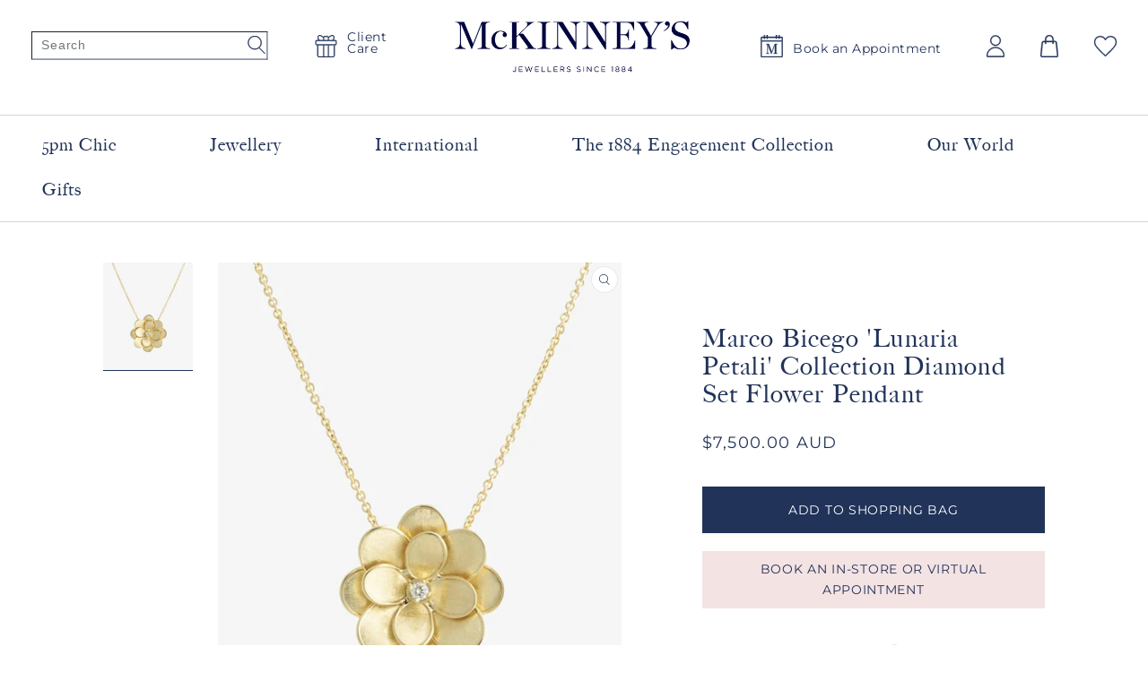

--- FILE ---
content_type: text/html; charset=utf-8
request_url: https://mckinneys.com.au/products/marco-bicego-lunaria-petali-collection-diamond-set-flower-pendant-11928
body_size: 56273
content:
<!doctype html>
<html class="no-js" lang="en">
  <head>
    
    <!-- Google Tag Manager -->
    <script>(function(w,d,s,l,i){w[l]=w[l]||[];w[l].push({'gtm.start':
    new Date().getTime(),event:'gtm.js'});var f=d.getElementsByTagName(s)[0],
    j=d.createElement(s),dl=l!='dataLayer'?'&l='+l:'';j.async=true;j.src=
    'https://www.googletagmanager.com/gtm.js?id='+i+dl;f.parentNode.insertBefore(j,f);
    })(window,document,'script','dataLayer','GTM-5B8S3JD');</script>
    <!-- End Google Tag Manager -->

    <meta name="facebook-domain-verification" content="o3yis4119lxmth63zl76guahxutjbq" />
    <meta charset="utf-8">
    <meta http-equiv="X-UA-Compatible" content="IE=edge">
    <meta name="viewport" content="width=device-width,initial-scale=1">
    <meta name="theme-color" content="">
    <link rel="canonical" href="https://mckinneys.com.au/products/marco-bicego-lunaria-petali-collection-diamond-set-flower-pendant-11928">
    <link rel="preconnect" href="https://cdn.shopify.com" crossorigin><link rel="icon" type="image/png" href="//mckinneys.com.au/cdn/shop/files/mckinneys-favicon-mini.png?crop=center&height=32&v=1660567593&width=32"><link rel="preconnect" href="https://fonts.shopifycdn.com" crossorigin><title>
      Marco Bicego &#39;Lunaria Petali&#39; Collection Diamond Set Flower Pendant
 &ndash; McKinneys Jewellers</title>

    
      <meta name="description" content="Marco Bicego An ultra slender chain of adjustable length is enriched by a delicate 18 Karat Yellow Gold flower, finely hand-engraved using an ancient Florentine technique. A brilliant-cut Diamond grants a unique touch of radiance, for added refinement. Has adjustable length chain. Featuring 1 x 0.08ct Diamond. Length: ">
    

    

<meta property="og:site_name" content="McKinneys Jewellers">
<meta property="og:url" content="https://mckinneys.com.au/products/marco-bicego-lunaria-petali-collection-diamond-set-flower-pendant-11928">
<meta property="og:title" content="Marco Bicego &#39;Lunaria Petali&#39; Collection Diamond Set Flower Pendant">
<meta property="og:type" content="product">
<meta property="og:description" content="Marco Bicego An ultra slender chain of adjustable length is enriched by a delicate 18 Karat Yellow Gold flower, finely hand-engraved using an ancient Florentine technique. A brilliant-cut Diamond grants a unique touch of radiance, for added refinement. Has adjustable length chain. Featuring 1 x 0.08ct Diamond. Length: "><meta property="og:image" content="http://mckinneys.com.au/cdn/shop/products/stock___11928__G695888_lcpqzzaa.jpg?v=1678932475">
  <meta property="og:image:secure_url" content="https://mckinneys.com.au/cdn/shop/products/stock___11928__G695888_lcpqzzaa.jpg?v=1678932475">
  <meta property="og:image:width" content="1024">
  <meta property="og:image:height" content="1280"><meta property="og:price:amount" content="7,500.00">
  <meta property="og:price:currency" content="AUD"><meta name="twitter:card" content="summary_large_image">
<meta name="twitter:title" content="Marco Bicego &#39;Lunaria Petali&#39; Collection Diamond Set Flower Pendant">
<meta name="twitter:description" content="Marco Bicego An ultra slender chain of adjustable length is enriched by a delicate 18 Karat Yellow Gold flower, finely hand-engraved using an ancient Florentine technique. A brilliant-cut Diamond grants a unique touch of radiance, for added refinement. Has adjustable length chain. Featuring 1 x 0.08ct Diamond. Length: ">


    <!-- Has some script modifications */ -->
    <script src="//mckinneys.com.au/cdn/shop/t/14/assets/global.js?v=170899523926327135831759208835" defer="defer"></script>
    <script>window.performance && window.performance.mark && window.performance.mark('shopify.content_for_header.start');</script><meta name="facebook-domain-verification" content="g1p2nfc6huhunurmkpwnkhvws2k9jl">
<meta name="google-site-verification" content="NY2M735EpDpETIfZtbmcnj0CqG7qo67Nrhi6UD0lkD8">
<meta id="shopify-digital-wallet" name="shopify-digital-wallet" content="/65192493314/digital_wallets/dialog">
<meta name="shopify-checkout-api-token" content="a2ee0d9089464ba5e92f6519b02be1b6">
<meta id="in-context-paypal-metadata" data-shop-id="65192493314" data-venmo-supported="false" data-environment="production" data-locale="en_US" data-paypal-v4="true" data-currency="AUD">
<link rel="alternate" hreflang="x-default" href="https://mckinneys.com.au/products/marco-bicego-lunaria-petali-collection-diamond-set-flower-pendant-11928">
<link rel="alternate" hreflang="en" href="https://mckinneys.com.au/products/marco-bicego-lunaria-petali-collection-diamond-set-flower-pendant-11928">
<link rel="alternate" hreflang="de" href="https://mckinneys.com.au/de/products/marco-bicego-lunaria-petali-collection-diamond-set-flower-pendant-11928">
<link rel="alternate" type="application/json+oembed" href="https://mckinneys.com.au/products/marco-bicego-lunaria-petali-collection-diamond-set-flower-pendant-11928.oembed">
<script async="async" src="/checkouts/internal/preloads.js?locale=en-AU"></script>
<script id="shopify-features" type="application/json">{"accessToken":"a2ee0d9089464ba5e92f6519b02be1b6","betas":["rich-media-storefront-analytics"],"domain":"mckinneys.com.au","predictiveSearch":true,"shopId":65192493314,"locale":"en"}</script>
<script>var Shopify = Shopify || {};
Shopify.shop = "mckinneys-jewellery.myshopify.com";
Shopify.locale = "en";
Shopify.currency = {"active":"AUD","rate":"1.0"};
Shopify.country = "AU";
Shopify.theme = {"name":"5pm Chic - Sept 2025","id":154615480578,"schema_name":"Mckinneys - Yakk - Dawn","schema_version":"Mckinneys 1.0 \u003e D 6.0.2","theme_store_id":null,"role":"main"};
Shopify.theme.handle = "null";
Shopify.theme.style = {"id":null,"handle":null};
Shopify.cdnHost = "mckinneys.com.au/cdn";
Shopify.routes = Shopify.routes || {};
Shopify.routes.root = "/";</script>
<script type="module">!function(o){(o.Shopify=o.Shopify||{}).modules=!0}(window);</script>
<script>!function(o){function n(){var o=[];function n(){o.push(Array.prototype.slice.apply(arguments))}return n.q=o,n}var t=o.Shopify=o.Shopify||{};t.loadFeatures=n(),t.autoloadFeatures=n()}(window);</script>
<script id="shop-js-analytics" type="application/json">{"pageType":"product"}</script>
<script defer="defer" async type="module" src="//mckinneys.com.au/cdn/shopifycloud/shop-js/modules/v2/client.init-shop-cart-sync_BdyHc3Nr.en.esm.js"></script>
<script defer="defer" async type="module" src="//mckinneys.com.au/cdn/shopifycloud/shop-js/modules/v2/chunk.common_Daul8nwZ.esm.js"></script>
<script type="module">
  await import("//mckinneys.com.au/cdn/shopifycloud/shop-js/modules/v2/client.init-shop-cart-sync_BdyHc3Nr.en.esm.js");
await import("//mckinneys.com.au/cdn/shopifycloud/shop-js/modules/v2/chunk.common_Daul8nwZ.esm.js");

  window.Shopify.SignInWithShop?.initShopCartSync?.({"fedCMEnabled":true,"windoidEnabled":true});

</script>
<script>(function() {
  var isLoaded = false;
  function asyncLoad() {
    if (isLoaded) return;
    isLoaded = true;
    var urls = ["https:\/\/static.klaviyo.com\/onsite\/js\/klaviyo.js?company_id=RtjkUR\u0026shop=mckinneys-jewellery.myshopify.com"];
    for (var i = 0; i < urls.length; i++) {
      var s = document.createElement('script');
      s.type = 'text/javascript';
      s.async = true;
      s.src = urls[i];
      var x = document.getElementsByTagName('script')[0];
      x.parentNode.insertBefore(s, x);
    }
  };
  if(window.attachEvent) {
    window.attachEvent('onload', asyncLoad);
  } else {
    window.addEventListener('load', asyncLoad, false);
  }
})();</script>
<script id="__st">var __st={"a":65192493314,"offset":36000,"reqid":"59f2c3cd-e251-42d3-9338-25a852f9fdbb-1768978527","pageurl":"mckinneys.com.au\/products\/marco-bicego-lunaria-petali-collection-diamond-set-flower-pendant-11928","u":"8ba88242f376","p":"product","rtyp":"product","rid":7976295497986};</script>
<script>window.ShopifyPaypalV4VisibilityTracking = true;</script>
<script id="captcha-bootstrap">!function(){'use strict';const t='contact',e='account',n='new_comment',o=[[t,t],['blogs',n],['comments',n],[t,'customer']],c=[[e,'customer_login'],[e,'guest_login'],[e,'recover_customer_password'],[e,'create_customer']],r=t=>t.map((([t,e])=>`form[action*='/${t}']:not([data-nocaptcha='true']) input[name='form_type'][value='${e}']`)).join(','),a=t=>()=>t?[...document.querySelectorAll(t)].map((t=>t.form)):[];function s(){const t=[...o],e=r(t);return a(e)}const i='password',u='form_key',d=['recaptcha-v3-token','g-recaptcha-response','h-captcha-response',i],f=()=>{try{return window.sessionStorage}catch{return}},m='__shopify_v',_=t=>t.elements[u];function p(t,e,n=!1){try{const o=window.sessionStorage,c=JSON.parse(o.getItem(e)),{data:r}=function(t){const{data:e,action:n}=t;return t[m]||n?{data:e,action:n}:{data:t,action:n}}(c);for(const[e,n]of Object.entries(r))t.elements[e]&&(t.elements[e].value=n);n&&o.removeItem(e)}catch(o){console.error('form repopulation failed',{error:o})}}const l='form_type',E='cptcha';function T(t){t.dataset[E]=!0}const w=window,h=w.document,L='Shopify',v='ce_forms',y='captcha';let A=!1;((t,e)=>{const n=(g='f06e6c50-85a8-45c8-87d0-21a2b65856fe',I='https://cdn.shopify.com/shopifycloud/storefront-forms-hcaptcha/ce_storefront_forms_captcha_hcaptcha.v1.5.2.iife.js',D={infoText:'Protected by hCaptcha',privacyText:'Privacy',termsText:'Terms'},(t,e,n)=>{const o=w[L][v],c=o.bindForm;if(c)return c(t,g,e,D).then(n);var r;o.q.push([[t,g,e,D],n]),r=I,A||(h.body.append(Object.assign(h.createElement('script'),{id:'captcha-provider',async:!0,src:r})),A=!0)});var g,I,D;w[L]=w[L]||{},w[L][v]=w[L][v]||{},w[L][v].q=[],w[L][y]=w[L][y]||{},w[L][y].protect=function(t,e){n(t,void 0,e),T(t)},Object.freeze(w[L][y]),function(t,e,n,w,h,L){const[v,y,A,g]=function(t,e,n){const i=e?o:[],u=t?c:[],d=[...i,...u],f=r(d),m=r(i),_=r(d.filter((([t,e])=>n.includes(e))));return[a(f),a(m),a(_),s()]}(w,h,L),I=t=>{const e=t.target;return e instanceof HTMLFormElement?e:e&&e.form},D=t=>v().includes(t);t.addEventListener('submit',(t=>{const e=I(t);if(!e)return;const n=D(e)&&!e.dataset.hcaptchaBound&&!e.dataset.recaptchaBound,o=_(e),c=g().includes(e)&&(!o||!o.value);(n||c)&&t.preventDefault(),c&&!n&&(function(t){try{if(!f())return;!function(t){const e=f();if(!e)return;const n=_(t);if(!n)return;const o=n.value;o&&e.removeItem(o)}(t);const e=Array.from(Array(32),(()=>Math.random().toString(36)[2])).join('');!function(t,e){_(t)||t.append(Object.assign(document.createElement('input'),{type:'hidden',name:u})),t.elements[u].value=e}(t,e),function(t,e){const n=f();if(!n)return;const o=[...t.querySelectorAll(`input[type='${i}']`)].map((({name:t})=>t)),c=[...d,...o],r={};for(const[a,s]of new FormData(t).entries())c.includes(a)||(r[a]=s);n.setItem(e,JSON.stringify({[m]:1,action:t.action,data:r}))}(t,e)}catch(e){console.error('failed to persist form',e)}}(e),e.submit())}));const S=(t,e)=>{t&&!t.dataset[E]&&(n(t,e.some((e=>e===t))),T(t))};for(const o of['focusin','change'])t.addEventListener(o,(t=>{const e=I(t);D(e)&&S(e,y())}));const B=e.get('form_key'),M=e.get(l),P=B&&M;t.addEventListener('DOMContentLoaded',(()=>{const t=y();if(P)for(const e of t)e.elements[l].value===M&&p(e,B);[...new Set([...A(),...v().filter((t=>'true'===t.dataset.shopifyCaptcha))])].forEach((e=>S(e,t)))}))}(h,new URLSearchParams(w.location.search),n,t,e,['guest_login'])})(!0,!0)}();</script>
<script integrity="sha256-4kQ18oKyAcykRKYeNunJcIwy7WH5gtpwJnB7kiuLZ1E=" data-source-attribution="shopify.loadfeatures" defer="defer" src="//mckinneys.com.au/cdn/shopifycloud/storefront/assets/storefront/load_feature-a0a9edcb.js" crossorigin="anonymous"></script>
<script data-source-attribution="shopify.dynamic_checkout.dynamic.init">var Shopify=Shopify||{};Shopify.PaymentButton=Shopify.PaymentButton||{isStorefrontPortableWallets:!0,init:function(){window.Shopify.PaymentButton.init=function(){};var t=document.createElement("script");t.src="https://mckinneys.com.au/cdn/shopifycloud/portable-wallets/latest/portable-wallets.en.js",t.type="module",document.head.appendChild(t)}};
</script>
<script data-source-attribution="shopify.dynamic_checkout.buyer_consent">
  function portableWalletsHideBuyerConsent(e){var t=document.getElementById("shopify-buyer-consent"),n=document.getElementById("shopify-subscription-policy-button");t&&n&&(t.classList.add("hidden"),t.setAttribute("aria-hidden","true"),n.removeEventListener("click",e))}function portableWalletsShowBuyerConsent(e){var t=document.getElementById("shopify-buyer-consent"),n=document.getElementById("shopify-subscription-policy-button");t&&n&&(t.classList.remove("hidden"),t.removeAttribute("aria-hidden"),n.addEventListener("click",e))}window.Shopify?.PaymentButton&&(window.Shopify.PaymentButton.hideBuyerConsent=portableWalletsHideBuyerConsent,window.Shopify.PaymentButton.showBuyerConsent=portableWalletsShowBuyerConsent);
</script>
<script data-source-attribution="shopify.dynamic_checkout.cart.bootstrap">document.addEventListener("DOMContentLoaded",(function(){function t(){return document.querySelector("shopify-accelerated-checkout-cart, shopify-accelerated-checkout")}if(t())Shopify.PaymentButton.init();else{new MutationObserver((function(e,n){t()&&(Shopify.PaymentButton.init(),n.disconnect())})).observe(document.body,{childList:!0,subtree:!0})}}));
</script>
<script id='scb4127' type='text/javascript' async='' src='https://mckinneys.com.au/cdn/shopifycloud/privacy-banner/storefront-banner.js'></script><link id="shopify-accelerated-checkout-styles" rel="stylesheet" media="screen" href="https://mckinneys.com.au/cdn/shopifycloud/portable-wallets/latest/accelerated-checkout-backwards-compat.css" crossorigin="anonymous">
<style id="shopify-accelerated-checkout-cart">
        #shopify-buyer-consent {
  margin-top: 1em;
  display: inline-block;
  width: 100%;
}

#shopify-buyer-consent.hidden {
  display: none;
}

#shopify-subscription-policy-button {
  background: none;
  border: none;
  padding: 0;
  text-decoration: underline;
  font-size: inherit;
  cursor: pointer;
}

#shopify-subscription-policy-button::before {
  box-shadow: none;
}

      </style>
<script id="sections-script" data-sections="product-recommendations,mckinneys-general-header,mckinneys-general-footer" defer="defer" src="//mckinneys.com.au/cdn/shop/t/14/compiled_assets/scripts.js?v=15478"></script>
<script>window.performance && window.performance.mark && window.performance.mark('shopify.content_for_header.end');</script>


    <style data-shopify>
      @font-face {
  font-family: Montserrat;
  font-weight: 400;
  font-style: normal;
  font-display: swap;
  src: url("//mckinneys.com.au/cdn/fonts/montserrat/montserrat_n4.81949fa0ac9fd2021e16436151e8eaa539321637.woff2") format("woff2"),
       url("//mckinneys.com.au/cdn/fonts/montserrat/montserrat_n4.a6c632ca7b62da89c3594789ba828388aac693fe.woff") format("woff");
}

      @font-face {
  font-family: Montserrat;
  font-weight: 700;
  font-style: normal;
  font-display: swap;
  src: url("//mckinneys.com.au/cdn/fonts/montserrat/montserrat_n7.3c434e22befd5c18a6b4afadb1e3d77c128c7939.woff2") format("woff2"),
       url("//mckinneys.com.au/cdn/fonts/montserrat/montserrat_n7.5d9fa6e2cae713c8fb539a9876489d86207fe957.woff") format("woff");
}

      @font-face {
  font-family: Montserrat;
  font-weight: 400;
  font-style: italic;
  font-display: swap;
  src: url("//mckinneys.com.au/cdn/fonts/montserrat/montserrat_i4.5a4ea298b4789e064f62a29aafc18d41f09ae59b.woff2") format("woff2"),
       url("//mckinneys.com.au/cdn/fonts/montserrat/montserrat_i4.072b5869c5e0ed5b9d2021e4c2af132e16681ad2.woff") format("woff");
}

      @font-face {
  font-family: Montserrat;
  font-weight: 700;
  font-style: italic;
  font-display: swap;
  src: url("//mckinneys.com.au/cdn/fonts/montserrat/montserrat_i7.a0d4a463df4f146567d871890ffb3c80408e7732.woff2") format("woff2"),
       url("//mckinneys.com.au/cdn/fonts/montserrat/montserrat_i7.f6ec9f2a0681acc6f8152c40921d2a4d2e1a2c78.woff") format("woff");
}

      @font-face {
  font-family: "Playfair Display";
  font-weight: 400;
  font-style: normal;
  font-display: swap;
  src: url("//mckinneys.com.au/cdn/fonts/playfair_display/playfairdisplay_n4.9980f3e16959dc89137cc1369bfc3ae98af1deb9.woff2") format("woff2"),
       url("//mckinneys.com.au/cdn/fonts/playfair_display/playfairdisplay_n4.c562b7c8e5637886a811d2a017f9e023166064ee.woff") format("woff");
}


      /* Yakk - Mckinney's custom font */
      @font-face {
        font-family: 'Big Caslon Medium';
        src: url( //mckinneys.com.au/cdn/shop/t/14/assets/font_big_caslon_medium_optimized.woff2?v=67656848793836900861759208835 ) format('woff2'),
             url( //mckinneys.com.au/cdn/shop/t/14/assets/font_big_caslon_medium_optimized.woff?v=105087074780371545061759208835 ) format('woff');
        font-weight: normal;
        font-style: normal;
        font-display: swap;
      }

      :root {
        --font-body-family: Montserrat, sans-serif;
        --font-body-style: normal;
        --font-body-weight: 400;
        --font-body-weight-bold: 700;

        --font-heading-family: "Playfair Display", serif;
        --font-heading-style: normal;
        --font-heading-weight: 400;

        --font-body-scale: 1.0;
        --font-heading-scale: 1.0;

        --color-base-text: 33, 51, 89;
        --color-shadow: 33, 51, 89;
        --color-base-background-1: 255, 255, 255;
        --color-base-background-2: 243, 243, 243;
        --color-base-solid-button-labels: 255, 255, 255;
        --color-base-outline-button-labels: 18, 18, 18;
        --color-base-accent-1: 241, 129, 164;
        --color-base-accent-2: 236, 97, 159;
        --payment-terms-background-color: #ffffff;

        --gradient-base-background-1: #ffffff;
        --gradient-base-background-2: #f3f3f3;
        --gradient-base-accent-1: #f181a4;
        --gradient-base-accent-2: #ec619f;

        --media-padding: px;
        --media-border-opacity: 0.05;
        --media-border-width: 0px;
        --media-radius: 0px;
        --media-shadow-opacity: 0.0;
        --media-shadow-horizontal-offset: 0px;
        --media-shadow-vertical-offset: 4px;
        --media-shadow-blur-radius: 5px;
        --media-shadow-visible: 0;

        --page-width: 150rem;
        --page-width-margin: 0rem;

        --card-image-padding: 0.0rem;
        --card-corner-radius: 0.0rem;
        --card-text-alignment: left;
        --card-border-width: 0.0rem;
        --card-border-opacity: 0.1;
        --card-shadow-opacity: 0.0;
        --card-shadow-visible: 0;
        --card-shadow-horizontal-offset: 0.0rem;
        --card-shadow-vertical-offset: 0.4rem;
        --card-shadow-blur-radius: 0.5rem;

        --badge-corner-radius: 4.0rem;

        --popup-border-width: 1px;
        --popup-border-opacity: 0.1;
        --popup-corner-radius: 0px;
        --popup-shadow-opacity: 0.0;
        --popup-shadow-horizontal-offset: 0px;
        --popup-shadow-vertical-offset: 4px;
        --popup-shadow-blur-radius: 5px;

        --drawer-border-width: 1px;
        --drawer-border-opacity: 0.1;
        --drawer-shadow-opacity: 0.0;
        --drawer-shadow-horizontal-offset: 0px;
        --drawer-shadow-vertical-offset: 4px;
        --drawer-shadow-blur-radius: 5px;

        --spacing-sections-desktop: 0px;
        --spacing-sections-mobile: 0px;

        --grid-desktop-vertical-spacing: 24px;
        --grid-desktop-horizontal-spacing: 4px;
        --grid-mobile-vertical-spacing: 12px;
        --grid-mobile-horizontal-spacing: 2px;

        --text-boxes-border-opacity: 0.1;
        --text-boxes-border-width: 0px;
        --text-boxes-radius: 0px;
        --text-boxes-shadow-opacity: 0.0;
        --text-boxes-shadow-visible: 0;
        --text-boxes-shadow-horizontal-offset: 0px;
        --text-boxes-shadow-vertical-offset: 4px;
        --text-boxes-shadow-blur-radius: 5px;

        --buttons-radius: 0px;
        --buttons-radius-outset: 0px;
        --buttons-border-width: 1px;
        --buttons-border-opacity: 1.0;
        --buttons-shadow-opacity: 0.0;
        --buttons-shadow-visible: 0;
        --buttons-shadow-horizontal-offset: 0px;
        --buttons-shadow-vertical-offset: 4px;
        --buttons-shadow-blur-radius: 5px;
        --buttons-border-offset: 0px;

        --inputs-radius: 0px;
        --inputs-border-width: 1px;
        --inputs-border-opacity: 0.55;
        --inputs-shadow-opacity: 0.0;
        --inputs-shadow-horizontal-offset: 0px;
        --inputs-margin-offset: 0px;
        --inputs-shadow-vertical-offset: 4px;
        --inputs-shadow-blur-radius: 5px;
        --inputs-radius-outset: 0px;

        --variant-pills-radius: 40px;
        --variant-pills-border-width: 1px;
        --variant-pills-border-opacity: 0.55;
        --variant-pills-shadow-opacity: 0.0;
        --variant-pills-shadow-horizontal-offset: 0px;
        --variant-pills-shadow-vertical-offset: 4px;
        --variant-pills-shadow-blur-radius: 5px;

        /* Yakk - Mckinney's theme colors */
        --mckinneys-color-text-button: #213359;
        --mckinneys-color-text-button-rgb: 33, 51, 89;
        --mckinneys-color-breakline: #c0b8a5;
        --mckinneys-color-breakline-rgb: 192, 184, 165;
        --mckinneys-color-button: #f4e3e3;
        --mckinneys-color-button-rgb: 244, 227, 227;
        --mckinneys-color-backing-first: #f4e3e3;
        --mckinneys-color-backing-first-rgb: 244, 227, 227;
        --mckinneys-color-backing-second: #e3dfd6;
        --mckinneys-color-backing-second-rgb: 227, 223, 214;
        --mckinneys-color-error-message: #ec619f;
        --mckinneys-color-error-message-rgb: 236, 97, 159;
        --mckinneys-color-margot-mckinney: #03793e;
        --mckinneys-color-margot-mckinney-rgb: 3, 121, 62;
        --mckinneys-color-mckinney-welch: #316094;
        --mckinneys-color-mckinney-welch-rgb: 49, 96, 148;

        --mckinneys-banner-main-contents-max-width: 1640px;

        --font-mckinneys-buttons-family: Montserrat, sans-serif;
        --font-mckinneys-buttons-style: normal;
        --font-mckinneys-buttons-weight: 500;
        --font-mckinneys-buttons-scale: 1.0;


      }

      *,
      *::before,
      *::after {
        box-sizing: inherit;
      }

      html {
        box-sizing: border-box;
        font-size: calc(var(--font-body-scale) * 62.5%);
        height: 100%;
      }

      body {
        display: grid;
        grid-template-rows: auto auto 1fr auto;
        grid-template-columns: 100%;
        min-height: 100%;
        margin: 0;
        position: relative;

        font-size: 1.4rem;
        letter-spacing: 0.05rem;
        line-height: calc(1 + 0.65 / var(--font-body-scale));

        font-family: var(--font-body-family);
        font-style: var(--font-body-style);
        font-weight: var(--font-body-weight);
      }

      @media screen and (min-width: 750px) {

        body {
          font-size: 1.4rem;
        }

      }
    </style>


<!-- Yakk - Mckinney's font original font backup from body above
     
      font-size: 1.4rem;
      letter-spacing: 0.05rem;
      line-height: calc(1 + 0.65 / var(--font-body-scale));

      @media screen and (min-width: 750px) {
        body {
          font-size: 1.4rem;
        }
      }

Yakk - Mckinney's font original font backup -->    

<!-- Yakk - Mckinney's font original font backup from body above
     
      font-size: 1.6rem;
      letter-spacing: 0.06rem;
      line-height: calc(1 + 0.8 / var(--font-body-scale));

      @media screen and (min-width: 750px) {
        body {
          font-size: 1.6rem;
        }
      }

Yakk - Mckinney's font original font backup -->

    <link href="//mckinneys.com.au/cdn/shop/t/14/assets/base.css?v=47855463117053077081759208835" rel="stylesheet" type="text/css" media="all" />
    <link href="//mckinneys.com.au/cdn/shop/t/14/assets/base-mckinneys.css?v=101934761859834886821759208835" rel="stylesheet" type="text/css" media="all" />
<link rel="preload" as="font" href="//mckinneys.com.au/cdn/fonts/montserrat/montserrat_n4.81949fa0ac9fd2021e16436151e8eaa539321637.woff2" type="font/woff2" crossorigin><link rel="preload" as="font" href="//mckinneys.com.au/cdn/fonts/playfair_display/playfairdisplay_n4.9980f3e16959dc89137cc1369bfc3ae98af1deb9.woff2" type="font/woff2" crossorigin><!-- Yakk - Mckinney's button font --><link rel="preload" as="font" href="//mckinneys.com.au/cdn/fonts/montserrat/montserrat_n5.07ef3781d9c78c8b93c98419da7ad4fbeebb6635.woff2" type="font/woff2" crossorigin><link rel="stylesheet" href="//mckinneys.com.au/cdn/shop/t/14/assets/component-predictive-search.css?v=165644661289088488651759208835" media="print" onload="this.media='all'"><script>document.documentElement.className = document.documentElement.className.replace('no-js', 'js');
    if (Shopify.designMode) {
      document.documentElement.classList.add('shopify-design-mode');
    }
    </script>



    <!-- Umbrella JS library -->
    <script src="//mckinneys.com.au/cdn/shop/t/14/assets/script_library_umbrella.min.js?v=51308925421754388481759208835" defer="defer"></script>
    <!-- Keen-slider library -->
    <script src="//mckinneys.com.au/cdn/shop/t/14/assets/script_library_keen-slider.js?v=139225678080873258011759208835" defer="defer"></script>
    
    
    
  <!-- BEGIN app block: shopify://apps/klaviyo-email-marketing-sms/blocks/klaviyo-onsite-embed/2632fe16-c075-4321-a88b-50b567f42507 -->












  <script async src="https://static.klaviyo.com/onsite/js/RtjkUR/klaviyo.js?company_id=RtjkUR"></script>
  <script>!function(){if(!window.klaviyo){window._klOnsite=window._klOnsite||[];try{window.klaviyo=new Proxy({},{get:function(n,i){return"push"===i?function(){var n;(n=window._klOnsite).push.apply(n,arguments)}:function(){for(var n=arguments.length,o=new Array(n),w=0;w<n;w++)o[w]=arguments[w];var t="function"==typeof o[o.length-1]?o.pop():void 0,e=new Promise((function(n){window._klOnsite.push([i].concat(o,[function(i){t&&t(i),n(i)}]))}));return e}}})}catch(n){window.klaviyo=window.klaviyo||[],window.klaviyo.push=function(){var n;(n=window._klOnsite).push.apply(n,arguments)}}}}();</script>

  
    <script id="viewed_product">
      if (item == null) {
        var _learnq = _learnq || [];

        var MetafieldReviews = null
        var MetafieldYotpoRating = null
        var MetafieldYotpoCount = null
        var MetafieldLooxRating = null
        var MetafieldLooxCount = null
        var okendoProduct = null
        var okendoProductReviewCount = null
        var okendoProductReviewAverageValue = null
        try {
          // The following fields are used for Customer Hub recently viewed in order to add reviews.
          // This information is not part of __kla_viewed. Instead, it is part of __kla_viewed_reviewed_items
          MetafieldReviews = {};
          MetafieldYotpoRating = null
          MetafieldYotpoCount = null
          MetafieldLooxRating = null
          MetafieldLooxCount = null

          okendoProduct = null
          // If the okendo metafield is not legacy, it will error, which then requires the new json formatted data
          if (okendoProduct && 'error' in okendoProduct) {
            okendoProduct = null
          }
          okendoProductReviewCount = okendoProduct ? okendoProduct.reviewCount : null
          okendoProductReviewAverageValue = okendoProduct ? okendoProduct.reviewAverageValue : null
        } catch (error) {
          console.error('Error in Klaviyo onsite reviews tracking:', error);
        }

        var item = {
          Name: "Marco Bicego 'Lunaria Petali' Collection Diamond Set Flower Pendant",
          ProductID: 7976295497986,
          Categories: ["All","International Collections","Marco Bicego","Marco Bicego - The Petali Collection","McKinney's Gift Guide","Necklaces"],
          ImageURL: "https://mckinneys.com.au/cdn/shop/products/stock___11928__G695888_lcpqzzaa_grande.jpg?v=1678932475",
          URL: "https://mckinneys.com.au/products/marco-bicego-lunaria-petali-collection-diamond-set-flower-pendant-11928",
          Brand: "Marco Bicego",
          Price: "$7,500.00",
          Value: "7,500.00",
          CompareAtPrice: "$0.00"
        };
        _learnq.push(['track', 'Viewed Product', item]);
        _learnq.push(['trackViewedItem', {
          Title: item.Name,
          ItemId: item.ProductID,
          Categories: item.Categories,
          ImageUrl: item.ImageURL,
          Url: item.URL,
          Metadata: {
            Brand: item.Brand,
            Price: item.Price,
            Value: item.Value,
            CompareAtPrice: item.CompareAtPrice
          },
          metafields:{
            reviews: MetafieldReviews,
            yotpo:{
              rating: MetafieldYotpoRating,
              count: MetafieldYotpoCount,
            },
            loox:{
              rating: MetafieldLooxRating,
              count: MetafieldLooxCount,
            },
            okendo: {
              rating: okendoProductReviewAverageValue,
              count: okendoProductReviewCount,
            }
          }
        }]);
      }
    </script>
  




  <script>
    window.klaviyoReviewsProductDesignMode = false
  </script>







<!-- END app block --><link href="https://monorail-edge.shopifysvc.com" rel="dns-prefetch">
<script>(function(){if ("sendBeacon" in navigator && "performance" in window) {try {var session_token_from_headers = performance.getEntriesByType('navigation')[0].serverTiming.find(x => x.name == '_s').description;} catch {var session_token_from_headers = undefined;}var session_cookie_matches = document.cookie.match(/_shopify_s=([^;]*)/);var session_token_from_cookie = session_cookie_matches && session_cookie_matches.length === 2 ? session_cookie_matches[1] : "";var session_token = session_token_from_headers || session_token_from_cookie || "";function handle_abandonment_event(e) {var entries = performance.getEntries().filter(function(entry) {return /monorail-edge.shopifysvc.com/.test(entry.name);});if (!window.abandonment_tracked && entries.length === 0) {window.abandonment_tracked = true;var currentMs = Date.now();var navigation_start = performance.timing.navigationStart;var payload = {shop_id: 65192493314,url: window.location.href,navigation_start,duration: currentMs - navigation_start,session_token,page_type: "product"};window.navigator.sendBeacon("https://monorail-edge.shopifysvc.com/v1/produce", JSON.stringify({schema_id: "online_store_buyer_site_abandonment/1.1",payload: payload,metadata: {event_created_at_ms: currentMs,event_sent_at_ms: currentMs}}));}}window.addEventListener('pagehide', handle_abandonment_event);}}());</script>
<script id="web-pixels-manager-setup">(function e(e,d,r,n,o){if(void 0===o&&(o={}),!Boolean(null===(a=null===(i=window.Shopify)||void 0===i?void 0:i.analytics)||void 0===a?void 0:a.replayQueue)){var i,a;window.Shopify=window.Shopify||{};var t=window.Shopify;t.analytics=t.analytics||{};var s=t.analytics;s.replayQueue=[],s.publish=function(e,d,r){return s.replayQueue.push([e,d,r]),!0};try{self.performance.mark("wpm:start")}catch(e){}var l=function(){var e={modern:/Edge?\/(1{2}[4-9]|1[2-9]\d|[2-9]\d{2}|\d{4,})\.\d+(\.\d+|)|Firefox\/(1{2}[4-9]|1[2-9]\d|[2-9]\d{2}|\d{4,})\.\d+(\.\d+|)|Chrom(ium|e)\/(9{2}|\d{3,})\.\d+(\.\d+|)|(Maci|X1{2}).+ Version\/(15\.\d+|(1[6-9]|[2-9]\d|\d{3,})\.\d+)([,.]\d+|)( \(\w+\)|)( Mobile\/\w+|) Safari\/|Chrome.+OPR\/(9{2}|\d{3,})\.\d+\.\d+|(CPU[ +]OS|iPhone[ +]OS|CPU[ +]iPhone|CPU IPhone OS|CPU iPad OS)[ +]+(15[._]\d+|(1[6-9]|[2-9]\d|\d{3,})[._]\d+)([._]\d+|)|Android:?[ /-](13[3-9]|1[4-9]\d|[2-9]\d{2}|\d{4,})(\.\d+|)(\.\d+|)|Android.+Firefox\/(13[5-9]|1[4-9]\d|[2-9]\d{2}|\d{4,})\.\d+(\.\d+|)|Android.+Chrom(ium|e)\/(13[3-9]|1[4-9]\d|[2-9]\d{2}|\d{4,})\.\d+(\.\d+|)|SamsungBrowser\/([2-9]\d|\d{3,})\.\d+/,legacy:/Edge?\/(1[6-9]|[2-9]\d|\d{3,})\.\d+(\.\d+|)|Firefox\/(5[4-9]|[6-9]\d|\d{3,})\.\d+(\.\d+|)|Chrom(ium|e)\/(5[1-9]|[6-9]\d|\d{3,})\.\d+(\.\d+|)([\d.]+$|.*Safari\/(?![\d.]+ Edge\/[\d.]+$))|(Maci|X1{2}).+ Version\/(10\.\d+|(1[1-9]|[2-9]\d|\d{3,})\.\d+)([,.]\d+|)( \(\w+\)|)( Mobile\/\w+|) Safari\/|Chrome.+OPR\/(3[89]|[4-9]\d|\d{3,})\.\d+\.\d+|(CPU[ +]OS|iPhone[ +]OS|CPU[ +]iPhone|CPU IPhone OS|CPU iPad OS)[ +]+(10[._]\d+|(1[1-9]|[2-9]\d|\d{3,})[._]\d+)([._]\d+|)|Android:?[ /-](13[3-9]|1[4-9]\d|[2-9]\d{2}|\d{4,})(\.\d+|)(\.\d+|)|Mobile Safari.+OPR\/([89]\d|\d{3,})\.\d+\.\d+|Android.+Firefox\/(13[5-9]|1[4-9]\d|[2-9]\d{2}|\d{4,})\.\d+(\.\d+|)|Android.+Chrom(ium|e)\/(13[3-9]|1[4-9]\d|[2-9]\d{2}|\d{4,})\.\d+(\.\d+|)|Android.+(UC? ?Browser|UCWEB|U3)[ /]?(15\.([5-9]|\d{2,})|(1[6-9]|[2-9]\d|\d{3,})\.\d+)\.\d+|SamsungBrowser\/(5\.\d+|([6-9]|\d{2,})\.\d+)|Android.+MQ{2}Browser\/(14(\.(9|\d{2,})|)|(1[5-9]|[2-9]\d|\d{3,})(\.\d+|))(\.\d+|)|K[Aa][Ii]OS\/(3\.\d+|([4-9]|\d{2,})\.\d+)(\.\d+|)/},d=e.modern,r=e.legacy,n=navigator.userAgent;return n.match(d)?"modern":n.match(r)?"legacy":"unknown"}(),u="modern"===l?"modern":"legacy",c=(null!=n?n:{modern:"",legacy:""})[u],f=function(e){return[e.baseUrl,"/wpm","/b",e.hashVersion,"modern"===e.buildTarget?"m":"l",".js"].join("")}({baseUrl:d,hashVersion:r,buildTarget:u}),m=function(e){var d=e.version,r=e.bundleTarget,n=e.surface,o=e.pageUrl,i=e.monorailEndpoint;return{emit:function(e){var a=e.status,t=e.errorMsg,s=(new Date).getTime(),l=JSON.stringify({metadata:{event_sent_at_ms:s},events:[{schema_id:"web_pixels_manager_load/3.1",payload:{version:d,bundle_target:r,page_url:o,status:a,surface:n,error_msg:t},metadata:{event_created_at_ms:s}}]});if(!i)return console&&console.warn&&console.warn("[Web Pixels Manager] No Monorail endpoint provided, skipping logging."),!1;try{return self.navigator.sendBeacon.bind(self.navigator)(i,l)}catch(e){}var u=new XMLHttpRequest;try{return u.open("POST",i,!0),u.setRequestHeader("Content-Type","text/plain"),u.send(l),!0}catch(e){return console&&console.warn&&console.warn("[Web Pixels Manager] Got an unhandled error while logging to Monorail."),!1}}}}({version:r,bundleTarget:l,surface:e.surface,pageUrl:self.location.href,monorailEndpoint:e.monorailEndpoint});try{o.browserTarget=l,function(e){var d=e.src,r=e.async,n=void 0===r||r,o=e.onload,i=e.onerror,a=e.sri,t=e.scriptDataAttributes,s=void 0===t?{}:t,l=document.createElement("script"),u=document.querySelector("head"),c=document.querySelector("body");if(l.async=n,l.src=d,a&&(l.integrity=a,l.crossOrigin="anonymous"),s)for(var f in s)if(Object.prototype.hasOwnProperty.call(s,f))try{l.dataset[f]=s[f]}catch(e){}if(o&&l.addEventListener("load",o),i&&l.addEventListener("error",i),u)u.appendChild(l);else{if(!c)throw new Error("Did not find a head or body element to append the script");c.appendChild(l)}}({src:f,async:!0,onload:function(){if(!function(){var e,d;return Boolean(null===(d=null===(e=window.Shopify)||void 0===e?void 0:e.analytics)||void 0===d?void 0:d.initialized)}()){var d=window.webPixelsManager.init(e)||void 0;if(d){var r=window.Shopify.analytics;r.replayQueue.forEach((function(e){var r=e[0],n=e[1],o=e[2];d.publishCustomEvent(r,n,o)})),r.replayQueue=[],r.publish=d.publishCustomEvent,r.visitor=d.visitor,r.initialized=!0}}},onerror:function(){return m.emit({status:"failed",errorMsg:"".concat(f," has failed to load")})},sri:function(e){var d=/^sha384-[A-Za-z0-9+/=]+$/;return"string"==typeof e&&d.test(e)}(c)?c:"",scriptDataAttributes:o}),m.emit({status:"loading"})}catch(e){m.emit({status:"failed",errorMsg:(null==e?void 0:e.message)||"Unknown error"})}}})({shopId: 65192493314,storefrontBaseUrl: "https://mckinneys.com.au",extensionsBaseUrl: "https://extensions.shopifycdn.com/cdn/shopifycloud/web-pixels-manager",monorailEndpoint: "https://monorail-edge.shopifysvc.com/unstable/produce_batch",surface: "storefront-renderer",enabledBetaFlags: ["2dca8a86"],webPixelsConfigList: [{"id":"1777959170","configuration":"{\"accountID\":\"RtjkUR\",\"webPixelConfig\":\"eyJlbmFibGVBZGRlZFRvQ2FydEV2ZW50cyI6IHRydWV9\"}","eventPayloadVersion":"v1","runtimeContext":"STRICT","scriptVersion":"524f6c1ee37bacdca7657a665bdca589","type":"APP","apiClientId":123074,"privacyPurposes":["ANALYTICS","MARKETING"],"dataSharingAdjustments":{"protectedCustomerApprovalScopes":["read_customer_address","read_customer_email","read_customer_name","read_customer_personal_data","read_customer_phone"]}},{"id":"944079106","configuration":"{\"swymApiEndpoint\":\"https:\/\/swymstore-v3free-01.swymrelay.com\",\"swymTier\":\"v3free-01\"}","eventPayloadVersion":"v1","runtimeContext":"STRICT","scriptVersion":"5b6f6917e306bc7f24523662663331c0","type":"APP","apiClientId":1350849,"privacyPurposes":["ANALYTICS","MARKETING","PREFERENCES"],"dataSharingAdjustments":{"protectedCustomerApprovalScopes":["read_customer_email","read_customer_name","read_customer_personal_data","read_customer_phone"]}},{"id":"560136450","configuration":"{\"config\":\"{\\\"google_tag_ids\\\":[\\\"G-LCF2GPS9JL\\\",\\\"AW-11215632807\\\",\\\"GT-55NXG96P\\\"],\\\"target_country\\\":\\\"AU\\\",\\\"gtag_events\\\":[{\\\"type\\\":\\\"search\\\",\\\"action_label\\\":[\\\"G-LCF2GPS9JL\\\",\\\"AW-11215632807\\\/Gb2FCOzq-OIaEKfzg-Qp\\\"]},{\\\"type\\\":\\\"begin_checkout\\\",\\\"action_label\\\":[\\\"G-LCF2GPS9JL\\\",\\\"AW-11215632807\\\/AVlBCPLq-OIaEKfzg-Qp\\\",\\\"AW-11215632807\\\/Z5fyCPfn36kYEKfzg-Qp\\\"]},{\\\"type\\\":\\\"view_item\\\",\\\"action_label\\\":[\\\"G-LCF2GPS9JL\\\",\\\"AW-11215632807\\\/tuZiCOnq-OIaEKfzg-Qp\\\",\\\"MC-ZJVGMXHN9L\\\"]},{\\\"type\\\":\\\"purchase\\\",\\\"action_label\\\":[\\\"G-LCF2GPS9JL\\\",\\\"AW-11215632807\\\/uA2MCOPq-OIaEKfzg-Qp\\\",\\\"MC-ZJVGMXHN9L\\\"]},{\\\"type\\\":\\\"page_view\\\",\\\"action_label\\\":[\\\"G-LCF2GPS9JL\\\",\\\"AW-11215632807\\\/AckJCObq-OIaEKfzg-Qp\\\",\\\"MC-ZJVGMXHN9L\\\"]},{\\\"type\\\":\\\"add_payment_info\\\",\\\"action_label\\\":[\\\"G-LCF2GPS9JL\\\",\\\"AW-11215632807\\\/y5HsCPXq-OIaEKfzg-Qp\\\"]},{\\\"type\\\":\\\"add_to_cart\\\",\\\"action_label\\\":[\\\"G-LCF2GPS9JL\\\",\\\"AW-11215632807\\\/mki5CO_q-OIaEKfzg-Qp\\\"]}],\\\"enable_monitoring_mode\\\":false}\"}","eventPayloadVersion":"v1","runtimeContext":"OPEN","scriptVersion":"b2a88bafab3e21179ed38636efcd8a93","type":"APP","apiClientId":1780363,"privacyPurposes":[],"dataSharingAdjustments":{"protectedCustomerApprovalScopes":["read_customer_address","read_customer_email","read_customer_name","read_customer_personal_data","read_customer_phone"]}},{"id":"209715458","configuration":"{\"pixel_id\":\"145601401763087\",\"pixel_type\":\"facebook_pixel\",\"metaapp_system_user_token\":\"-\"}","eventPayloadVersion":"v1","runtimeContext":"OPEN","scriptVersion":"ca16bc87fe92b6042fbaa3acc2fbdaa6","type":"APP","apiClientId":2329312,"privacyPurposes":["ANALYTICS","MARKETING","SALE_OF_DATA"],"dataSharingAdjustments":{"protectedCustomerApprovalScopes":["read_customer_address","read_customer_email","read_customer_name","read_customer_personal_data","read_customer_phone"]}},{"id":"108003586","eventPayloadVersion":"1","runtimeContext":"LAX","scriptVersion":"1","type":"CUSTOM","privacyPurposes":["ANALYTICS","MARKETING","SALE_OF_DATA"],"name":"Google ads Conversion Tracking"},{"id":"shopify-app-pixel","configuration":"{}","eventPayloadVersion":"v1","runtimeContext":"STRICT","scriptVersion":"0450","apiClientId":"shopify-pixel","type":"APP","privacyPurposes":["ANALYTICS","MARKETING"]},{"id":"shopify-custom-pixel","eventPayloadVersion":"v1","runtimeContext":"LAX","scriptVersion":"0450","apiClientId":"shopify-pixel","type":"CUSTOM","privacyPurposes":["ANALYTICS","MARKETING"]}],isMerchantRequest: false,initData: {"shop":{"name":"McKinneys Jewellers","paymentSettings":{"currencyCode":"AUD"},"myshopifyDomain":"mckinneys-jewellery.myshopify.com","countryCode":"AU","storefrontUrl":"https:\/\/mckinneys.com.au"},"customer":null,"cart":null,"checkout":null,"productVariants":[{"price":{"amount":7500.0,"currencyCode":"AUD"},"product":{"title":"Marco Bicego 'Lunaria Petali' Collection Diamond Set Flower Pendant","vendor":"Marco Bicego","id":"7976295497986","untranslatedTitle":"Marco Bicego 'Lunaria Petali' Collection Diamond Set Flower Pendant","url":"\/products\/marco-bicego-lunaria-petali-collection-diamond-set-flower-pendant-11928","type":"Necklaces"},"id":"43622454427906","image":{"src":"\/\/mckinneys.com.au\/cdn\/shop\/products\/stock___11928__G695888_lcpqzzaa.jpg?v=1678932475"},"sku":"CB2435-B Y","title":"Default Title","untranslatedTitle":"Default Title"}],"purchasingCompany":null},},"https://mckinneys.com.au/cdn","fcfee988w5aeb613cpc8e4bc33m6693e112",{"modern":"","legacy":""},{"shopId":"65192493314","storefrontBaseUrl":"https:\/\/mckinneys.com.au","extensionBaseUrl":"https:\/\/extensions.shopifycdn.com\/cdn\/shopifycloud\/web-pixels-manager","surface":"storefront-renderer","enabledBetaFlags":"[\"2dca8a86\"]","isMerchantRequest":"false","hashVersion":"fcfee988w5aeb613cpc8e4bc33m6693e112","publish":"custom","events":"[[\"page_viewed\",{}],[\"product_viewed\",{\"productVariant\":{\"price\":{\"amount\":7500.0,\"currencyCode\":\"AUD\"},\"product\":{\"title\":\"Marco Bicego 'Lunaria Petali' Collection Diamond Set Flower Pendant\",\"vendor\":\"Marco Bicego\",\"id\":\"7976295497986\",\"untranslatedTitle\":\"Marco Bicego 'Lunaria Petali' Collection Diamond Set Flower Pendant\",\"url\":\"\/products\/marco-bicego-lunaria-petali-collection-diamond-set-flower-pendant-11928\",\"type\":\"Necklaces\"},\"id\":\"43622454427906\",\"image\":{\"src\":\"\/\/mckinneys.com.au\/cdn\/shop\/products\/stock___11928__G695888_lcpqzzaa.jpg?v=1678932475\"},\"sku\":\"CB2435-B Y\",\"title\":\"Default Title\",\"untranslatedTitle\":\"Default Title\"}}]]"});</script><script>
  window.ShopifyAnalytics = window.ShopifyAnalytics || {};
  window.ShopifyAnalytics.meta = window.ShopifyAnalytics.meta || {};
  window.ShopifyAnalytics.meta.currency = 'AUD';
  var meta = {"product":{"id":7976295497986,"gid":"gid:\/\/shopify\/Product\/7976295497986","vendor":"Marco Bicego","type":"Necklaces","handle":"marco-bicego-lunaria-petali-collection-diamond-set-flower-pendant-11928","variants":[{"id":43622454427906,"price":750000,"name":"Marco Bicego 'Lunaria Petali' Collection Diamond Set Flower Pendant","public_title":null,"sku":"CB2435-B Y"}],"remote":false},"page":{"pageType":"product","resourceType":"product","resourceId":7976295497986,"requestId":"59f2c3cd-e251-42d3-9338-25a852f9fdbb-1768978527"}};
  for (var attr in meta) {
    window.ShopifyAnalytics.meta[attr] = meta[attr];
  }
</script>
<script class="analytics">
  (function () {
    var customDocumentWrite = function(content) {
      var jquery = null;

      if (window.jQuery) {
        jquery = window.jQuery;
      } else if (window.Checkout && window.Checkout.$) {
        jquery = window.Checkout.$;
      }

      if (jquery) {
        jquery('body').append(content);
      }
    };

    var hasLoggedConversion = function(token) {
      if (token) {
        return document.cookie.indexOf('loggedConversion=' + token) !== -1;
      }
      return false;
    }

    var setCookieIfConversion = function(token) {
      if (token) {
        var twoMonthsFromNow = new Date(Date.now());
        twoMonthsFromNow.setMonth(twoMonthsFromNow.getMonth() + 2);

        document.cookie = 'loggedConversion=' + token + '; expires=' + twoMonthsFromNow;
      }
    }

    var trekkie = window.ShopifyAnalytics.lib = window.trekkie = window.trekkie || [];
    if (trekkie.integrations) {
      return;
    }
    trekkie.methods = [
      'identify',
      'page',
      'ready',
      'track',
      'trackForm',
      'trackLink'
    ];
    trekkie.factory = function(method) {
      return function() {
        var args = Array.prototype.slice.call(arguments);
        args.unshift(method);
        trekkie.push(args);
        return trekkie;
      };
    };
    for (var i = 0; i < trekkie.methods.length; i++) {
      var key = trekkie.methods[i];
      trekkie[key] = trekkie.factory(key);
    }
    trekkie.load = function(config) {
      trekkie.config = config || {};
      trekkie.config.initialDocumentCookie = document.cookie;
      var first = document.getElementsByTagName('script')[0];
      var script = document.createElement('script');
      script.type = 'text/javascript';
      script.onerror = function(e) {
        var scriptFallback = document.createElement('script');
        scriptFallback.type = 'text/javascript';
        scriptFallback.onerror = function(error) {
                var Monorail = {
      produce: function produce(monorailDomain, schemaId, payload) {
        var currentMs = new Date().getTime();
        var event = {
          schema_id: schemaId,
          payload: payload,
          metadata: {
            event_created_at_ms: currentMs,
            event_sent_at_ms: currentMs
          }
        };
        return Monorail.sendRequest("https://" + monorailDomain + "/v1/produce", JSON.stringify(event));
      },
      sendRequest: function sendRequest(endpointUrl, payload) {
        // Try the sendBeacon API
        if (window && window.navigator && typeof window.navigator.sendBeacon === 'function' && typeof window.Blob === 'function' && !Monorail.isIos12()) {
          var blobData = new window.Blob([payload], {
            type: 'text/plain'
          });

          if (window.navigator.sendBeacon(endpointUrl, blobData)) {
            return true;
          } // sendBeacon was not successful

        } // XHR beacon

        var xhr = new XMLHttpRequest();

        try {
          xhr.open('POST', endpointUrl);
          xhr.setRequestHeader('Content-Type', 'text/plain');
          xhr.send(payload);
        } catch (e) {
          console.log(e);
        }

        return false;
      },
      isIos12: function isIos12() {
        return window.navigator.userAgent.lastIndexOf('iPhone; CPU iPhone OS 12_') !== -1 || window.navigator.userAgent.lastIndexOf('iPad; CPU OS 12_') !== -1;
      }
    };
    Monorail.produce('monorail-edge.shopifysvc.com',
      'trekkie_storefront_load_errors/1.1',
      {shop_id: 65192493314,
      theme_id: 154615480578,
      app_name: "storefront",
      context_url: window.location.href,
      source_url: "//mckinneys.com.au/cdn/s/trekkie.storefront.cd680fe47e6c39ca5d5df5f0a32d569bc48c0f27.min.js"});

        };
        scriptFallback.async = true;
        scriptFallback.src = '//mckinneys.com.au/cdn/s/trekkie.storefront.cd680fe47e6c39ca5d5df5f0a32d569bc48c0f27.min.js';
        first.parentNode.insertBefore(scriptFallback, first);
      };
      script.async = true;
      script.src = '//mckinneys.com.au/cdn/s/trekkie.storefront.cd680fe47e6c39ca5d5df5f0a32d569bc48c0f27.min.js';
      first.parentNode.insertBefore(script, first);
    };
    trekkie.load(
      {"Trekkie":{"appName":"storefront","development":false,"defaultAttributes":{"shopId":65192493314,"isMerchantRequest":null,"themeId":154615480578,"themeCityHash":"11828182597073301961","contentLanguage":"en","currency":"AUD","eventMetadataId":"ea699ef1-de19-4a08-8670-156ccd15c51a"},"isServerSideCookieWritingEnabled":true,"monorailRegion":"shop_domain","enabledBetaFlags":["65f19447"]},"Session Attribution":{},"S2S":{"facebookCapiEnabled":true,"source":"trekkie-storefront-renderer","apiClientId":580111}}
    );

    var loaded = false;
    trekkie.ready(function() {
      if (loaded) return;
      loaded = true;

      window.ShopifyAnalytics.lib = window.trekkie;

      var originalDocumentWrite = document.write;
      document.write = customDocumentWrite;
      try { window.ShopifyAnalytics.merchantGoogleAnalytics.call(this); } catch(error) {};
      document.write = originalDocumentWrite;

      window.ShopifyAnalytics.lib.page(null,{"pageType":"product","resourceType":"product","resourceId":7976295497986,"requestId":"59f2c3cd-e251-42d3-9338-25a852f9fdbb-1768978527","shopifyEmitted":true});

      var match = window.location.pathname.match(/checkouts\/(.+)\/(thank_you|post_purchase)/)
      var token = match? match[1]: undefined;
      if (!hasLoggedConversion(token)) {
        setCookieIfConversion(token);
        window.ShopifyAnalytics.lib.track("Viewed Product",{"currency":"AUD","variantId":43622454427906,"productId":7976295497986,"productGid":"gid:\/\/shopify\/Product\/7976295497986","name":"Marco Bicego 'Lunaria Petali' Collection Diamond Set Flower Pendant","price":"7500.00","sku":"CB2435-B Y","brand":"Marco Bicego","variant":null,"category":"Necklaces","nonInteraction":true,"remote":false},undefined,undefined,{"shopifyEmitted":true});
      window.ShopifyAnalytics.lib.track("monorail:\/\/trekkie_storefront_viewed_product\/1.1",{"currency":"AUD","variantId":43622454427906,"productId":7976295497986,"productGid":"gid:\/\/shopify\/Product\/7976295497986","name":"Marco Bicego 'Lunaria Petali' Collection Diamond Set Flower Pendant","price":"7500.00","sku":"CB2435-B Y","brand":"Marco Bicego","variant":null,"category":"Necklaces","nonInteraction":true,"remote":false,"referer":"https:\/\/mckinneys.com.au\/products\/marco-bicego-lunaria-petali-collection-diamond-set-flower-pendant-11928"});
      }
    });


        var eventsListenerScript = document.createElement('script');
        eventsListenerScript.async = true;
        eventsListenerScript.src = "//mckinneys.com.au/cdn/shopifycloud/storefront/assets/shop_events_listener-3da45d37.js";
        document.getElementsByTagName('head')[0].appendChild(eventsListenerScript);

})();</script>
<script
  defer
  src="https://mckinneys.com.au/cdn/shopifycloud/perf-kit/shopify-perf-kit-3.0.4.min.js"
  data-application="storefront-renderer"
  data-shop-id="65192493314"
  data-render-region="gcp-us-central1"
  data-page-type="product"
  data-theme-instance-id="154615480578"
  data-theme-name="Mckinneys - Yakk - Dawn"
  data-theme-version="Mckinneys 1.0 > D 6.0.2"
  data-monorail-region="shop_domain"
  data-resource-timing-sampling-rate="10"
  data-shs="true"
  data-shs-beacon="true"
  data-shs-export-with-fetch="true"
  data-shs-logs-sample-rate="1"
  data-shs-beacon-endpoint="https://mckinneys.com.au/api/collect"
></script>
</head>

    <!-- Site preloader conditionals -->

  <body class="gradient  contents-preloader-active ">
    <a class="skip-to-content-link button visually-hidden" href="#MainContent">
      Skip to content
    </a>

<script src="//mckinneys.com.au/cdn/shop/t/14/assets/cart.js?v=82750491481214662751759208835" defer="defer"></script>

<style>
  .drawer {
    visibility: hidden;
  }
</style>

<cart-drawer class="drawer is-empty">
  <div id="CartDrawer" class="cart-drawer">
    <div id="CartDrawer-Overlay"class="cart-drawer__overlay"></div>
    <div class="drawer__inner" role="dialog" aria-modal="true" aria-label="Your cart" tabindex="-1"><div class="drawer__inner-empty">
          <div class="cart-drawer__warnings center">
            <div class="cart-drawer__empty-content">
              <h2 class="cart__empty-text">Your cart is empty</h2>
              <button class="drawer__close" type="button" onclick="this.closest('cart-drawer').close()" aria-label="Close"><svg xmlns="http://www.w3.org/2000/svg" aria-hidden="true" focusable="false" role="presentation" class="icon icon-close" fill="none" viewBox="0 0 18 17">
  <path d="M.865 15.978a.5.5 0 00.707.707l7.433-7.431 7.579 7.282a.501.501 0 00.846-.37.5.5 0 00-.153-.351L9.712 8.546l7.417-7.416a.5.5 0 10-.707-.708L8.991 7.853 1.413.573a.5.5 0 10-.693.72l7.563 7.268-7.418 7.417z" fill="currentColor">
</svg>
</button>
              <a href="/collections/all" class="button">
                Continue shopping
              </a><p class="cart__login-title h3">Have an account?</p>
                <p class="cart__login-paragraph">
                  <a href="/account/login" class="link underlined-link">Log in</a> to check out faster.
                </p></div>
          </div></div><div class="drawer__header">
        <h2 class="drawer__heading">Your cart</h2>
        <button class="drawer__close" type="button" onclick="this.closest('cart-drawer').close()" aria-label="Close"><svg xmlns="http://www.w3.org/2000/svg" aria-hidden="true" focusable="false" role="presentation" class="icon icon-close" fill="none" viewBox="0 0 18 17">
  <path d="M.865 15.978a.5.5 0 00.707.707l7.433-7.431 7.579 7.282a.501.501 0 00.846-.37.5.5 0 00-.153-.351L9.712 8.546l7.417-7.416a.5.5 0 10-.707-.708L8.991 7.853 1.413.573a.5.5 0 10-.693.72l7.563 7.268-7.418 7.417z" fill="currentColor">
</svg>
</button>
      </div>
      <cart-drawer-items class=" is-empty">
        <form action="/cart" id="CartDrawer-Form" class="cart__contents cart-drawer__form" method="post">
          <div id="CartDrawer-CartItems" class="drawer__contents js-contents"><p id="CartDrawer-LiveRegionText" class="visually-hidden" role="status"></p>
            <p id="CartDrawer-LineItemStatus" class="visually-hidden" aria-hidden="true" role="status">Loading...</p>
          </div>
          <div id="CartDrawer-CartErrors" role="alert"></div>
        </form>
      </cart-drawer-items>
      <div class="drawer__footer"><!-- Start blocks-->
        <!-- Subtotals-->

        <div class="cart-drawer__footer" >
          <div class="totals" role="status">
            <h2 class="totals__subtotal">Subtotal</h2>
            <p class="totals__subtotal-value">$0.00 AUD</p>
          </div>

          <div></div>

          <small class="tax-note caption-large rte">Taxes and shipping calculated at checkout</small>
        </div>

        <!-- CTAs -->

        <div class="cart__ctas" >
          <noscript>
            <button type="submit" class="cart__update-button button button--secondary" form="CartDrawer-Form">
              Update
            </button>
          </noscript>

          <button type="submit" id="CartDrawer-Checkout" class="cart__checkout-button button" name="checkout" form="CartDrawer-Form" disabled>
            Check out
          </button>
        </div>
      </div>
    </div>
  </div>
</cart-drawer>

<script>
  document.addEventListener('DOMContentLoaded', function() {
    function isIE() {
      const ua = window.navigator.userAgent;
      const msie = ua.indexOf('MSIE ');
      const trident = ua.indexOf('Trident/');

      return (msie > 0 || trident > 0);
    }

    if (!isIE()) return;
    const cartSubmitInput = document.createElement('input');
    cartSubmitInput.setAttribute('name', 'checkout');
    cartSubmitInput.setAttribute('type', 'hidden');
    document.querySelector('#cart').appendChild(cartSubmitInput);
    document.querySelector('#checkout').addEventListener('click', function(event) {
      document.querySelector('#cart').submit();
    });
  });
</script>

<!-- McKinney's site preloader content -->
       
      <section id="shopify-section-mckinneys-general-site-preloader" class="shopify-section section"><div id="Banner-mckinneys-general-site-preloader" class="mckinneys-section mckinneys-site-preloader">
 <!-- McKinney's loader contents -->

  <!--<div class="preloader-contents">Pre-loader contents WIP :)</div>-->

</div>

<script>

window.addEventListener("load", function () {

    const preloader_id = "#Banner-" + "mckinneys-general-site-preloader";

    u("body.contents-preloader-active").removeClass("contents-preloader-active");
    u(preloader_id).addClass("preloader-hide");

    function preloader_inactive_timer() {
      u(preloader_id).addClass("preloader-inactive");
    }

    setTimeout(preloader_inactive_timer, 600);

  });

</script>

</section>
     

    <!-- McKinney's Announcement-bar -->
    <div id="shopify-section-mckinneys-general-announcement-bar" class="shopify-section">
</div>
    
    
    <!-- McKinney's Header -->
    <div id="shopify-section-mckinneys-general-header" class="shopify-section section-header"><link rel="stylesheet" href="//mckinneys.com.au/cdn/shop/t/14/assets/component-list-menu.css?v=151968516119678728991759208835" media="print" onload="this.media='all'">
<link rel="stylesheet" href="//mckinneys.com.au/cdn/shop/t/14/assets/component-search.css?v=96455689198851321781759208835" media="print" onload="this.media='all'">
<link rel="stylesheet" href="//mckinneys.com.au/cdn/shop/t/14/assets/component-menu-drawer.css?v=182311192829367774911759208835" media="print" onload="this.media='all'">
<link rel="stylesheet" href="//mckinneys.com.au/cdn/shop/t/14/assets/component-cart-notification.css?v=119852831333870967341759208835" media="print" onload="this.media='all'">
<link rel="stylesheet" href="//mckinneys.com.au/cdn/shop/t/14/assets/component-cart-items.css?v=23917223812499722491759208835" media="print" onload="this.media='all'"><link rel="stylesheet" href="//mckinneys.com.au/cdn/shop/t/14/assets/component-price.css?v=112673864592427438181759208835" media="print" onload="this.media='all'">
  <link rel="stylesheet" href="//mckinneys.com.au/cdn/shop/t/14/assets/component-loading-overlay.css?v=167310470843593579841759208835" media="print" onload="this.media='all'"><link href="//mckinneys.com.au/cdn/shop/t/14/assets/component-cart-drawer.css?v=35930391193938886121759208835" rel="stylesheet" type="text/css" media="all" />
  <link href="//mckinneys.com.au/cdn/shop/t/14/assets/component-cart.css?v=61086454150987525971759208835" rel="stylesheet" type="text/css" media="all" />
  <link href="//mckinneys.com.au/cdn/shop/t/14/assets/component-totals.css?v=86168756436424464851759208835" rel="stylesheet" type="text/css" media="all" />
  <link href="//mckinneys.com.au/cdn/shop/t/14/assets/component-price.css?v=112673864592427438181759208835" rel="stylesheet" type="text/css" media="all" />
  <link href="//mckinneys.com.au/cdn/shop/t/14/assets/component-discounts.css?v=152760482443307489271759208835" rel="stylesheet" type="text/css" media="all" />
  <link href="//mckinneys.com.au/cdn/shop/t/14/assets/component-loading-overlay.css?v=167310470843593579841759208835" rel="stylesheet" type="text/css" media="all" />
<noscript><link href="//mckinneys.com.au/cdn/shop/t/14/assets/component-list-menu.css?v=151968516119678728991759208835" rel="stylesheet" type="text/css" media="all" /></noscript>
<noscript><link href="//mckinneys.com.au/cdn/shop/t/14/assets/component-search.css?v=96455689198851321781759208835" rel="stylesheet" type="text/css" media="all" /></noscript>
<noscript><link href="//mckinneys.com.au/cdn/shop/t/14/assets/component-menu-drawer.css?v=182311192829367774911759208835" rel="stylesheet" type="text/css" media="all" /></noscript>
<noscript><link href="//mckinneys.com.au/cdn/shop/t/14/assets/component-cart-notification.css?v=119852831333870967341759208835" rel="stylesheet" type="text/css" media="all" /></noscript>
<noscript><link href="//mckinneys.com.au/cdn/shop/t/14/assets/component-cart-items.css?v=23917223812499722491759208835" rel="stylesheet" type="text/css" media="all" /></noscript>

<style>
  header-drawer {
    justify-self: start;
    margin-left: -1.2rem;
  }

  @media screen and (min-width: 990px) {
    header-drawer {
      display: none;
    }
  }

  .menu-drawer-container {
    display: flex;
  }

  .list-menu {
    list-style: none;
    padding: 0;
    margin: 0;
  }

  .list-menu--inline {
    display: inline-flex;
    flex-wrap: wrap;
  }

  summary.list-menu__item {
    padding-right: 2.7rem;
  }

  .list-menu__item {
    display: flex;
    align-items: center;
    line-height: calc(1 + 0.3 / var(--font-body-scale));
  }

  .list-menu__item--link {
    text-decoration: none;
    padding-bottom: 1rem;
    padding-top: 1rem;
    line-height: calc(1 + 0.8 / var(--font-body-scale));
  }

  @media screen and (min-width: 750px) {
    .list-menu__item--link {
      padding-bottom: 0.5rem;
      padding-top: 0.5rem;
    }
  }
</style><style data-shopify>.header_desktop-logo {
    max-width: 190px;
  }

  .header_mobile-logo {
    max-width: 190px;
  }

  header {
    padding-top: 20px;
    padding-bottom: 20px;
  }

  .section-header {
    margin-bottom: 0px;
  }

  @media screen and (min-width: 750px) {
    .section-header {
      margin-bottom: 0px;
    }
  }

  @media screen and (min-width: 990px) {
    header {
      padding-top: 15px;
      padding-bottom: 10px;
    }

    .header_desktop-logo {
      max-width: 265px;
    }

  }</style><script src="//mckinneys.com.au/cdn/shop/t/14/assets/details-disclosure.js?v=153497636716254413831759208835" defer="defer"></script>
<!-- <script src="//mckinneys.com.au/cdn/shop/t/14/assets/details-modal.js?v=4511761896672669691759208835" defer="defer"></script> -->
<script src="//mckinneys.com.au/cdn/shop/t/14/assets/cart-notification.js?v=148788928565718169101759208835" defer="defer"></script><script src="//mckinneys.com.au/cdn/shop/t/14/assets/cart-drawer.js?v=49359593995944897771759208835" defer="defer"></script><svg xmlns="http://www.w3.org/2000/svg" class="hidden">
  <symbol id="icon-search" viewbox="0 0 18 19" fill="none">
    <path fill-rule="evenodd" clip-rule="evenodd" d="M11.03 11.68A5.784 5.784 0 112.85 3.5a5.784 5.784 0 018.18 8.18zm.26 1.12a6.78 6.78 0 11.72-.7l5.4 5.4a.5.5 0 11-.71.7l-5.41-5.4z" fill="currentColor"/>
  </symbol>

  <symbol id="icon-close" class="icon icon-close" fill="none" viewBox="0 0 18 17">
    <path d="M.865 15.978a.5.5 0 00.707.707l7.433-7.431 7.579 7.282a.501.501 0 00.846-.37.5.5 0 00-.153-.351L9.712 8.546l7.417-7.416a.5.5 0 10-.707-.708L8.991 7.853 1.413.573a.5.5 0 10-.693.72l7.563 7.268-7.418 7.417z" fill="currentColor">
  </symbol>
</svg>

<svg xmlns="http://www.w3.org/2000/svg" class="hidden">
  <symbol id="mckinneys-icon-search" class="main-layer" viewbox="0 0 50.45 52.76">
    <path d="M38,20.15a17.95,17.95,0,1,0-18,17.92A18,18,0,0,0,38,20.15M34,34.64c.37.39.67.73,1,1L49.52,50.27c.3.3.73.56.84.92a1.86,1.86,0,0,1-.1,1.42c-.16.23-.9.17-1.31,0s-.63-.54-.92-.84C43.12,46.88,38.19,42,33.33,37a1.4,1.4,0,0,0-2.19-.21A20.07,20.07,0,1,1,22,.12C30,1,35.68,5.27,38.64,12.69c3,7.59,1.58,14.62-3.67,20.86-.29.35-.61.68-1,1.09" />
  </symbol>
</svg>

<div class="header-wrapper mckinneys-section  mckinneys-bottom-line-divider mckinneys-line-divider-opacity ">
  <header class="mckinneys-header-main-contents  header--has-menu color-background-1 gradient">
    <div class="header mckinneys-header-top-area-logo-icons-search header--top-center mckinneys-hd-page-width-and-paddings"><header-drawer data-breakpoint="tablet">
          <details id="Details-menu-drawer-container" class="menu-drawer-container">
            <summary class="header__icon--menu header__icon--summary link focus-inset" aria-label="Menu">
              <span>
                <svg xmlns="http://www.w3.org/2000/svg" aria-hidden="true" focusable="false" role="presentation" class="icon icon-hamburger mckinneys-icon-menu-hamburger" viewBox="0 0 35.91 30.55">
  <g class="main-layer">
    <rect x="5.61" width="24.69" height="1.59"/>
    <rect y="9.65" width="35.91" height="1.59"/>
    <rect x="5.61" y="19.3" width="24.69" height="1.6"/>
    <rect x="12.38" y="28.95" width="11.15" height="1.6"/>
  </g>
</svg>
                <svg xmlns="http://www.w3.org/2000/svg" aria-hidden="true" focusable="false" role="presentation" class="icon icon-close" fill="none" viewBox="0 0 18 17">
  <path d="M.865 15.978a.5.5 0 00.707.707l7.433-7.431 7.579 7.282a.501.501 0 00.846-.37.5.5 0 00-.153-.351L9.712 8.546l7.417-7.416a.5.5 0 10-.707-.708L8.991 7.853 1.413.573a.5.5 0 10-.693.72l7.563 7.268-7.418 7.417z" fill="currentColor">
</svg>

              </span>
            </summary>
            <div id="menu-drawer" class="gradient menu-drawer motion-reduce" tabindex="-1">
              <div class="menu-drawer__inner-container">
                <div class="menu-drawer__navigation-container">
                  <nav class="menu-drawer__navigation">
                    <div class="menu_drawer_close-button">
                      <svg xmlns="http://www.w3.org/2000/svg" aria-hidden="true" focusable="false" role="presentation" class="icon icon-close" fill="none" viewBox="0 0 18 17">
  <path d="M.865 15.978a.5.5 0 00.707.707l7.433-7.431 7.579 7.282a.501.501 0 00.846-.37.5.5 0 00-.153-.351L9.712 8.546l7.417-7.416a.5.5 0 10-.707-.708L8.991 7.853 1.413.573a.5.5 0 10-.693.72l7.563 7.268-7.418 7.417z" fill="currentColor">
</svg>

                    </div>
                    <ul class="menu-drawer__menu has-submenu list-menu" role="list"><li class="parent-level__sub_menu"><a href="https://mckinneys.com.au/search?" class="menu-drawer__menu-item list-menu__item link link--text focus-inset">
                              <div class="mck-mobile_menu-text h6 mckinneys-heading">Search</div>
                              <div class="mck-mobile_menu-arrow mck-arrow_link mck-icon-svg"><svg xmlns="http://www.w3.org/2000/svg" viewBox="0 0 24.59 75.9">
    <polygon points="24.59 37.95 0 75.9 0 0 24.59 37.95" />
</svg></div>
                            </a></li><li class="parent-level__sub_menu"><details id="Details-menu-drawer-menu-item-2">
                              <summary class="menu-drawer__menu-item list-menu__item link link--text focus-inset">
                                <div class="mck-mobile_menu-text h6 mckinneys-heading">5pm Chic</div>
                                <div class="mck-mobile_menu-arrow mck-arrow_parent mck-icon-svg"><svg xmlns="http://www.w3.org/2000/svg" viewBox="0 0 24.59 75.9">
    <polygon points="24.59 37.95 0 75.9 0 0 24.59 37.95" />
</svg></div>
                              </summary>
                              <div id="link-5pm Chic" class="menu-drawer__submenu has-submenu gradient motion-reduce" tabindex="-1">
                                <div class="menu-drawer__inner-submenu">
                                  <ul class="menu-drawer__menu list-menu first-level__sub_menu" role="list" tabindex="-1"><li><a href="/pages/5pm-chic" class="menu-drawer__menu-item link link--text list-menu__item focus-inset">
                                            <div class="mck-mobile_menu-text h7 mckinneys-heading">Watch the Film</div>
                                            <div class="mck-mobile_menu-arrow mck-arrow_link mck-icon-svg"><svg xmlns="http://www.w3.org/2000/svg" viewBox="0 0 24.59 75.9">
    <polygon points="24.59 37.95 0 75.9 0 0 24.59 37.95" />
</svg></div>
                                          </a></li><li><a href="/collections/colourful-new-arrivals" class="menu-drawer__menu-item link link--text list-menu__item focus-inset">
                                            <div class="mck-mobile_menu-text h7 mckinneys-heading">Colourful New Arrivals</div>
                                            <div class="mck-mobile_menu-arrow mck-arrow_link mck-icon-svg"><svg xmlns="http://www.w3.org/2000/svg" viewBox="0 0 24.59 75.9">
    <polygon points="24.59 37.95 0 75.9 0 0 24.59 37.95" />
</svg></div>
                                          </a></li><li><a href="/collections/5pm-chic-julianna" class="menu-drawer__menu-item link link--text list-menu__item focus-inset">
                                            <div class="mck-mobile_menu-text h7 mckinneys-heading"> Meet Julianna</div>
                                            <div class="mck-mobile_menu-arrow mck-arrow_link mck-icon-svg"><svg xmlns="http://www.w3.org/2000/svg" viewBox="0 0 24.59 75.9">
    <polygon points="24.59 37.95 0 75.9 0 0 24.59 37.95" />
</svg></div>
                                          </a></li><li><a href="/collections/5pm-chic-scarlett" class="menu-drawer__menu-item link link--text list-menu__item focus-inset">
                                            <div class="mck-mobile_menu-text h7 mckinneys-heading">Meet Scarlett</div>
                                            <div class="mck-mobile_menu-arrow mck-arrow_link mck-icon-svg"><svg xmlns="http://www.w3.org/2000/svg" viewBox="0 0 24.59 75.9">
    <polygon points="24.59 37.95 0 75.9 0 0 24.59 37.95" />
</svg></div>
                                          </a></li><li><a href="/collections/5pm-chic-olivia" class="menu-drawer__menu-item link link--text list-menu__item focus-inset">
                                            <div class="mck-mobile_menu-text h7 mckinneys-heading">Meet Olivia</div>
                                            <div class="mck-mobile_menu-arrow mck-arrow_link mck-icon-svg"><svg xmlns="http://www.w3.org/2000/svg" viewBox="0 0 24.59 75.9">
    <polygon points="24.59 37.95 0 75.9 0 0 24.59 37.95" />
</svg></div>
                                          </a></li><li><a href="/collections/5pm-chic-isabella" class="menu-drawer__menu-item link link--text list-menu__item focus-inset">
                                            <div class="mck-mobile_menu-text h7 mckinneys-heading">Meet Isabella</div>
                                            <div class="mck-mobile_menu-arrow mck-arrow_link mck-icon-svg"><svg xmlns="http://www.w3.org/2000/svg" viewBox="0 0 24.59 75.9">
    <polygon points="24.59 37.95 0 75.9 0 0 24.59 37.95" />
</svg></div>
                                          </a></li></ul>
                                </div>
                              </div>
                            </details></li><li class="parent-level__sub_menu"><details id="Details-menu-drawer-menu-item-3">
                              <summary class="menu-drawer__menu-item list-menu__item link link--text focus-inset">
                                <div class="mck-mobile_menu-text h6 mckinneys-heading">Jewellery</div>
                                <div class="mck-mobile_menu-arrow mck-arrow_parent mck-icon-svg"><svg xmlns="http://www.w3.org/2000/svg" viewBox="0 0 24.59 75.9">
    <polygon points="24.59 37.95 0 75.9 0 0 24.59 37.95" />
</svg></div>
                              </summary>
                              <div id="link-Jewellery" class="menu-drawer__submenu has-submenu gradient motion-reduce" tabindex="-1">
                                <div class="menu-drawer__inner-submenu">
                                  <ul class="menu-drawer__menu list-menu first-level__sub_menu" role="list" tabindex="-1"><li><details id="Details-menu-drawer-submenu-1">
                                            <summary class="menu-drawer__menu-item link link--text list-menu__item focus-inset">
                                              <div class="mck-mobile_menu-text h7 mckinneys-heading">View by Category </div>
                                              <div class="mck-mobile_menu-arrow mck-arrow_parent mck-icon-svg"><svg xmlns="http://www.w3.org/2000/svg" viewBox="0 0 24.59 75.9">
    <polygon points="24.59 37.95 0 75.9 0 0 24.59 37.95" />
</svg></div>
                                            </summary>
                                            <div id="childlink-View by Category " class="menu-drawer__submenu has-submenu gradient motion-reduce">
                                              <ul class="menu-drawer__menu list-menu second-level__sub_menu" role="list" tabindex="-1"><li>
                                                    <a href="/collections/rings" class="menu-drawer__menu-item link link--text list-menu__item focus-inset">
                                                      <div class="mck-mobile_menu-text h7 mckinneys-heading">Rings</div>
                                                      <div class="mck-mobile_menu-arrow mck-arrow_link mck-icon-svg"><svg xmlns="http://www.w3.org/2000/svg" viewBox="0 0 24.59 75.9">
    <polygon points="24.59 37.95 0 75.9 0 0 24.59 37.95" />
</svg></div>
                                                    </a>
                                                  </li><li>
                                                    <a href="/collections/earrings" class="menu-drawer__menu-item link link--text list-menu__item focus-inset">
                                                      <div class="mck-mobile_menu-text h7 mckinneys-heading">Earrings</div>
                                                      <div class="mck-mobile_menu-arrow mck-arrow_link mck-icon-svg"><svg xmlns="http://www.w3.org/2000/svg" viewBox="0 0 24.59 75.9">
    <polygon points="24.59 37.95 0 75.9 0 0 24.59 37.95" />
</svg></div>
                                                    </a>
                                                  </li><li>
                                                    <a href="/collections/necklaces" class="menu-drawer__menu-item link link--text list-menu__item focus-inset">
                                                      <div class="mck-mobile_menu-text h7 mckinneys-heading">Necklaces</div>
                                                      <div class="mck-mobile_menu-arrow mck-arrow_link mck-icon-svg"><svg xmlns="http://www.w3.org/2000/svg" viewBox="0 0 24.59 75.9">
    <polygon points="24.59 37.95 0 75.9 0 0 24.59 37.95" />
</svg></div>
                                                    </a>
                                                  </li><li>
                                                    <a href="/collections/bracelets" class="menu-drawer__menu-item link link--text list-menu__item focus-inset">
                                                      <div class="mck-mobile_menu-text h7 mckinneys-heading">Bracelets</div>
                                                      <div class="mck-mobile_menu-arrow mck-arrow_link mck-icon-svg"><svg xmlns="http://www.w3.org/2000/svg" viewBox="0 0 24.59 75.9">
    <polygon points="24.59 37.95 0 75.9 0 0 24.59 37.95" />
</svg></div>
                                                    </a>
                                                  </li><li>
                                                    <a href="/collections/sale-archive" class="menu-drawer__menu-item link link--text list-menu__item focus-inset">
                                                      <div class="mck-mobile_menu-text h7 mckinneys-heading">Sale</div>
                                                      <div class="mck-mobile_menu-arrow mck-arrow_link mck-icon-svg"><svg xmlns="http://www.w3.org/2000/svg" viewBox="0 0 24.59 75.9">
    <polygon points="24.59 37.95 0 75.9 0 0 24.59 37.95" />
</svg></div>
                                                    </a>
                                                  </li><li>
                                                    <a href="/collections/all" class="menu-drawer__menu-item link link--text list-menu__item focus-inset">
                                                      <div class="mck-mobile_menu-text h7 mckinneys-heading">Shop All</div>
                                                      <div class="mck-mobile_menu-arrow mck-arrow_link mck-icon-svg"><svg xmlns="http://www.w3.org/2000/svg" viewBox="0 0 24.59 75.9">
    <polygon points="24.59 37.95 0 75.9 0 0 24.59 37.95" />
</svg></div>
                                                    </a>
                                                  </li></ul>
                                            </div>
                                          </details></li><li><details id="Details-menu-drawer-submenu-2">
                                            <summary class="menu-drawer__menu-item link link--text list-menu__item focus-inset">
                                              <div class="mck-mobile_menu-text h7 mckinneys-heading">View by Collection</div>
                                              <div class="mck-mobile_menu-arrow mck-arrow_parent mck-icon-svg"><svg xmlns="http://www.w3.org/2000/svg" viewBox="0 0 24.59 75.9">
    <polygon points="24.59 37.95 0 75.9 0 0 24.59 37.95" />
</svg></div>
                                            </summary>
                                            <div id="childlink-View by Collection" class="menu-drawer__submenu has-submenu gradient motion-reduce">
                                              <ul class="menu-drawer__menu list-menu second-level__sub_menu" role="list" tabindex="-1"><li>
                                                    <a href="/collections/the-1884-engagement-collection" class="menu-drawer__menu-item link link--text list-menu__item focus-inset">
                                                      <div class="mck-mobile_menu-text h7 mckinneys-heading">Engagement Rings</div>
                                                      <div class="mck-mobile_menu-arrow mck-arrow_link mck-icon-svg"><svg xmlns="http://www.w3.org/2000/svg" viewBox="0 0 24.59 75.9">
    <polygon points="24.59 37.95 0 75.9 0 0 24.59 37.95" />
</svg></div>
                                                    </a>
                                                  </li><li>
                                                    <a href="/collections/rings-cocktail-rings" class="menu-drawer__menu-item link link--text list-menu__item focus-inset">
                                                      <div class="mck-mobile_menu-text h7 mckinneys-heading">Cocktail Rings</div>
                                                      <div class="mck-mobile_menu-arrow mck-arrow_link mck-icon-svg"><svg xmlns="http://www.w3.org/2000/svg" viewBox="0 0 24.59 75.9">
    <polygon points="24.59 37.95 0 75.9 0 0 24.59 37.95" />
</svg></div>
                                                    </a>
                                                  </li><li>
                                                    <a href="/collections/australian-boulder-opals" class="menu-drawer__menu-item link link--text list-menu__item focus-inset">
                                                      <div class="mck-mobile_menu-text h7 mckinneys-heading">Australian Boulder Opals</div>
                                                      <div class="mck-mobile_menu-arrow mck-arrow_link mck-icon-svg"><svg xmlns="http://www.w3.org/2000/svg" viewBox="0 0 24.59 75.9">
    <polygon points="24.59 37.95 0 75.9 0 0 24.59 37.95" />
</svg></div>
                                                    </a>
                                                  </li><li>
                                                    <a href="/collections/australian-south-sea-pearls" class="menu-drawer__menu-item link link--text list-menu__item focus-inset">
                                                      <div class="mck-mobile_menu-text h7 mckinneys-heading">Australian Pearls</div>
                                                      <div class="mck-mobile_menu-arrow mck-arrow_link mck-icon-svg"><svg xmlns="http://www.w3.org/2000/svg" viewBox="0 0 24.59 75.9">
    <polygon points="24.59 37.95 0 75.9 0 0 24.59 37.95" />
</svg></div>
                                                    </a>
                                                  </li><li>
                                                    <a href="/collections/pearls" class="menu-drawer__menu-item link link--text list-menu__item focus-inset">
                                                      <div class="mck-mobile_menu-text h7 mckinneys-heading">Pearls</div>
                                                      <div class="mck-mobile_menu-arrow mck-arrow_link mck-icon-svg"><svg xmlns="http://www.w3.org/2000/svg" viewBox="0 0 24.59 75.9">
    <polygon points="24.59 37.95 0 75.9 0 0 24.59 37.95" />
</svg></div>
                                                    </a>
                                                  </li></ul>
                                            </div>
                                          </details></li></ul>
                                </div>
                              </div>
                            </details></li><li class="parent-level__sub_menu"><details id="Details-menu-drawer-menu-item-4">
                              <summary class="menu-drawer__menu-item list-menu__item link link--text focus-inset">
                                <div class="mck-mobile_menu-text h6 mckinneys-heading">International</div>
                                <div class="mck-mobile_menu-arrow mck-arrow_parent mck-icon-svg"><svg xmlns="http://www.w3.org/2000/svg" viewBox="0 0 24.59 75.9">
    <polygon points="24.59 37.95 0 75.9 0 0 24.59 37.95" />
</svg></div>
                              </summary>
                              <div id="link-International" class="menu-drawer__submenu has-submenu gradient motion-reduce" tabindex="-1">
                                <div class="menu-drawer__inner-submenu">
                                  <ul class="menu-drawer__menu list-menu first-level__sub_menu" role="list" tabindex="-1"><li><details id="Details-menu-drawer-submenu-1">
                                            <summary class="menu-drawer__menu-item link link--text list-menu__item focus-inset">
                                              <div class="mck-mobile_menu-text h7 mckinneys-heading">International Collections</div>
                                              <div class="mck-mobile_menu-arrow mck-arrow_parent mck-icon-svg"><svg xmlns="http://www.w3.org/2000/svg" viewBox="0 0 24.59 75.9">
    <polygon points="24.59 37.95 0 75.9 0 0 24.59 37.95" />
</svg></div>
                                            </summary>
                                            <div id="childlink-International Collections" class="menu-drawer__submenu has-submenu gradient motion-reduce">
                                              <ul class="menu-drawer__menu list-menu second-level__sub_menu" role="list" tabindex="-1"><li>
                                                    <a href="/collections/ashoka%C2%AE-diamonds" class="menu-drawer__menu-item link link--text list-menu__item focus-inset">
                                                      <div class="mck-mobile_menu-text h7 mckinneys-heading">ASHOKA® Diamonds</div>
                                                      <div class="mck-mobile_menu-arrow mck-arrow_link mck-icon-svg"><svg xmlns="http://www.w3.org/2000/svg" viewBox="0 0 24.59 75.9">
    <polygon points="24.59 37.95 0 75.9 0 0 24.59 37.95" />
</svg></div>
                                                    </a>
                                                  </li><li>
                                                    <a href="/collections/ole-lynggaard" class="menu-drawer__menu-item link link--text list-menu__item focus-inset">
                                                      <div class="mck-mobile_menu-text h7 mckinneys-heading">Ole Lynggaard</div>
                                                      <div class="mck-mobile_menu-arrow mck-arrow_link mck-icon-svg"><svg xmlns="http://www.w3.org/2000/svg" viewBox="0 0 24.59 75.9">
    <polygon points="24.59 37.95 0 75.9 0 0 24.59 37.95" />
</svg></div>
                                                    </a>
                                                  </li><li>
                                                    <a href="/collections/marco-bicego" class="menu-drawer__menu-item link link--text list-menu__item focus-inset">
                                                      <div class="mck-mobile_menu-text h7 mckinneys-heading">Marco Bicego</div>
                                                      <div class="mck-mobile_menu-arrow mck-arrow_link mck-icon-svg"><svg xmlns="http://www.w3.org/2000/svg" viewBox="0 0 24.59 75.9">
    <polygon points="24.59 37.95 0 75.9 0 0 24.59 37.95" />
</svg></div>
                                                    </a>
                                                  </li><li>
                                                    <a href="/collections/isabelle-langlois" class="menu-drawer__menu-item link link--text list-menu__item focus-inset">
                                                      <div class="mck-mobile_menu-text h7 mckinneys-heading">Isabelle Langlois</div>
                                                      <div class="mck-mobile_menu-arrow mck-arrow_link mck-icon-svg"><svg xmlns="http://www.w3.org/2000/svg" viewBox="0 0 24.59 75.9">
    <polygon points="24.59 37.95 0 75.9 0 0 24.59 37.95" />
</svg></div>
                                                    </a>
                                                  </li><li>
                                                    <a href="/collections/hulchi-belluni" class="menu-drawer__menu-item link link--text list-menu__item focus-inset">
                                                      <div class="mck-mobile_menu-text h7 mckinneys-heading">Hulchi Belluni</div>
                                                      <div class="mck-mobile_menu-arrow mck-arrow_link mck-icon-svg"><svg xmlns="http://www.w3.org/2000/svg" viewBox="0 0 24.59 75.9">
    <polygon points="24.59 37.95 0 75.9 0 0 24.59 37.95" />
</svg></div>
                                                    </a>
                                                  </li><li>
                                                    <a href="/collections/pomellato" class="menu-drawer__menu-item link link--text list-menu__item focus-inset">
                                                      <div class="mck-mobile_menu-text h7 mckinneys-heading">Pomellato</div>
                                                      <div class="mck-mobile_menu-arrow mck-arrow_link mck-icon-svg"><svg xmlns="http://www.w3.org/2000/svg" viewBox="0 0 24.59 75.9">
    <polygon points="24.59 37.95 0 75.9 0 0 24.59 37.95" />
</svg></div>
                                                    </a>
                                                  </li><li>
                                                    <a href="/collections/fope" class="menu-drawer__menu-item link link--text list-menu__item focus-inset">
                                                      <div class="mck-mobile_menu-text h7 mckinneys-heading">FOPE</div>
                                                      <div class="mck-mobile_menu-arrow mck-arrow_link mck-icon-svg"><svg xmlns="http://www.w3.org/2000/svg" viewBox="0 0 24.59 75.9">
    <polygon points="24.59 37.95 0 75.9 0 0 24.59 37.95" />
</svg></div>
                                                    </a>
                                                  </li></ul>
                                            </div>
                                          </details></li><li><details id="Details-menu-drawer-submenu-2">
                                            <summary class="menu-drawer__menu-item link link--text list-menu__item focus-inset">
                                              <div class="mck-mobile_menu-text h7 mckinneys-heading">Mckinney&#39;s Collections</div>
                                              <div class="mck-mobile_menu-arrow mck-arrow_parent mck-icon-svg"><svg xmlns="http://www.w3.org/2000/svg" viewBox="0 0 24.59 75.9">
    <polygon points="24.59 37.95 0 75.9 0 0 24.59 37.95" />
</svg></div>
                                            </summary>
                                            <div id="childlink-Mckinney&#39;s Collections" class="menu-drawer__submenu has-submenu gradient motion-reduce">
                                              <ul class="menu-drawer__menu list-menu second-level__sub_menu" role="list" tabindex="-1"><li>
                                                    <a href="/collections/all-mckinneys-stock" class="menu-drawer__menu-item link link--text list-menu__item focus-inset">
                                                      <div class="mck-mobile_menu-text h7 mckinneys-heading">McKinney&#39;s Jewellery</div>
                                                      <div class="mck-mobile_menu-arrow mck-arrow_link mck-icon-svg"><svg xmlns="http://www.w3.org/2000/svg" viewBox="0 0 24.59 75.9">
    <polygon points="24.59 37.95 0 75.9 0 0 24.59 37.95" />
</svg></div>
                                                    </a>
                                                  </li><li>
                                                    <a href="https://margotmckinney.com.au/" class="menu-drawer__menu-item link link--text list-menu__item focus-inset">
                                                      <div class="mck-mobile_menu-text h7 mckinneys-heading">Margot McKinney</div>
                                                      <div class="mck-mobile_menu-arrow mck-arrow_link mck-icon-svg"><svg xmlns="http://www.w3.org/2000/svg" viewBox="0 0 24.59 75.9">
    <polygon points="24.59 37.95 0 75.9 0 0 24.59 37.95" />
</svg></div>
                                                    </a>
                                                  </li><li>
                                                    <a href="https://www.mckinneywelch.com/" class="menu-drawer__menu-item link link--text list-menu__item focus-inset">
                                                      <div class="mck-mobile_menu-text h7 mckinneys-heading">McKinney Welch</div>
                                                      <div class="mck-mobile_menu-arrow mck-arrow_link mck-icon-svg"><svg xmlns="http://www.w3.org/2000/svg" viewBox="0 0 24.59 75.9">
    <polygon points="24.59 37.95 0 75.9 0 0 24.59 37.95" />
</svg></div>
                                                    </a>
                                                  </li></ul>
                                            </div>
                                          </details></li></ul>
                                </div>
                              </div>
                            </details></li><li class="parent-level__sub_menu"><details id="Details-menu-drawer-menu-item-5">
                              <summary class="menu-drawer__menu-item list-menu__item link link--text focus-inset">
                                <div class="mck-mobile_menu-text h6 mckinneys-heading">The 1884 Engagement Collection</div>
                                <div class="mck-mobile_menu-arrow mck-arrow_parent mck-icon-svg"><svg xmlns="http://www.w3.org/2000/svg" viewBox="0 0 24.59 75.9">
    <polygon points="24.59 37.95 0 75.9 0 0 24.59 37.95" />
</svg></div>
                              </summary>
                              <div id="link-The 1884 Engagement Collection" class="menu-drawer__submenu has-submenu gradient motion-reduce" tabindex="-1">
                                <div class="menu-drawer__inner-submenu">
                                  <ul class="menu-drawer__menu list-menu first-level__sub_menu" role="list" tabindex="-1"><li><details id="Details-menu-drawer-submenu-1">
                                            <summary class="menu-drawer__menu-item link link--text list-menu__item focus-inset">
                                              <div class="mck-mobile_menu-text h7 mckinneys-heading">Shop by category</div>
                                              <div class="mck-mobile_menu-arrow mck-arrow_parent mck-icon-svg"><svg xmlns="http://www.w3.org/2000/svg" viewBox="0 0 24.59 75.9">
    <polygon points="24.59 37.95 0 75.9 0 0 24.59 37.95" />
</svg></div>
                                            </summary>
                                            <div id="childlink-Shop by category" class="menu-drawer__submenu has-submenu gradient motion-reduce">
                                              <ul class="menu-drawer__menu list-menu second-level__sub_menu" role="list" tabindex="-1"><li>
                                                    <a href="/collections/1884-engagement-rings" class="menu-drawer__menu-item link link--text list-menu__item focus-inset">
                                                      <div class="mck-mobile_menu-text h7 mckinneys-heading">Engagement Rings</div>
                                                      <div class="mck-mobile_menu-arrow mck-arrow_link mck-icon-svg"><svg xmlns="http://www.w3.org/2000/svg" viewBox="0 0 24.59 75.9">
    <polygon points="24.59 37.95 0 75.9 0 0 24.59 37.95" />
</svg></div>
                                                    </a>
                                                  </li><li>
                                                    <a href="/collections/wedding-bands" class="menu-drawer__menu-item link link--text list-menu__item focus-inset">
                                                      <div class="mck-mobile_menu-text h7 mckinneys-heading">Wedding Bands</div>
                                                      <div class="mck-mobile_menu-arrow mck-arrow_link mck-icon-svg"><svg xmlns="http://www.w3.org/2000/svg" viewBox="0 0 24.59 75.9">
    <polygon points="24.59 37.95 0 75.9 0 0 24.59 37.95" />
</svg></div>
                                                    </a>
                                                  </li><li>
                                                    <a href="/collections/bridal-jewellery" class="menu-drawer__menu-item link link--text list-menu__item focus-inset">
                                                      <div class="mck-mobile_menu-text h7 mckinneys-heading">Bridal Jewellery</div>
                                                      <div class="mck-mobile_menu-arrow mck-arrow_link mck-icon-svg"><svg xmlns="http://www.w3.org/2000/svg" viewBox="0 0 24.59 75.9">
    <polygon points="24.59 37.95 0 75.9 0 0 24.59 37.95" />
</svg></div>
                                                    </a>
                                                  </li><li>
                                                    <a href="/collections/coloured-diamonds" class="menu-drawer__menu-item link link--text list-menu__item focus-inset">
                                                      <div class="mck-mobile_menu-text h7 mckinneys-heading">Coloured Diamonds</div>
                                                      <div class="mck-mobile_menu-arrow mck-arrow_link mck-icon-svg"><svg xmlns="http://www.w3.org/2000/svg" viewBox="0 0 24.59 75.9">
    <polygon points="24.59 37.95 0 75.9 0 0 24.59 37.95" />
</svg></div>
                                                    </a>
                                                  </li><li>
                                                    <a href="/collections/the-1884-engagement-collection" class="menu-drawer__menu-item link link--text list-menu__item focus-inset">
                                                      <div class="mck-mobile_menu-text h7 mckinneys-heading">Shop All 1884 Engagement</div>
                                                      <div class="mck-mobile_menu-arrow mck-arrow_link mck-icon-svg"><svg xmlns="http://www.w3.org/2000/svg" viewBox="0 0 24.59 75.9">
    <polygon points="24.59 37.95 0 75.9 0 0 24.59 37.95" />
</svg></div>
                                                    </a>
                                                  </li></ul>
                                            </div>
                                          </details></li><li><details id="Details-menu-drawer-submenu-2">
                                            <summary class="menu-drawer__menu-item link link--text list-menu__item focus-inset">
                                              <div class="mck-mobile_menu-text h7 mckinneys-heading">Shop by shape</div>
                                              <div class="mck-mobile_menu-arrow mck-arrow_parent mck-icon-svg"><svg xmlns="http://www.w3.org/2000/svg" viewBox="0 0 24.59 75.9">
    <polygon points="24.59 37.95 0 75.9 0 0 24.59 37.95" />
</svg></div>
                                            </summary>
                                            <div id="childlink-Shop by shape" class="menu-drawer__submenu has-submenu gradient motion-reduce">
                                              <ul class="menu-drawer__menu list-menu second-level__sub_menu" role="list" tabindex="-1"><li>
                                                    <a href="/collections/the-1884-engagement-collection?filter.p.m.custom.shape=Radiant" class="menu-drawer__menu-item link link--text list-menu__item focus-inset">
                                                      <div class="mck-mobile_menu-text h7 mckinneys-heading">Radiant</div>
                                                      <div class="mck-mobile_menu-arrow mck-arrow_link mck-icon-svg"><svg xmlns="http://www.w3.org/2000/svg" viewBox="0 0 24.59 75.9">
    <polygon points="24.59 37.95 0 75.9 0 0 24.59 37.95" />
</svg></div>
                                                    </a>
                                                  </li><li>
                                                    <a href="/collections/the-1884-engagement-collection?filter.p.m.custom.shape=Round" class="menu-drawer__menu-item link link--text list-menu__item focus-inset">
                                                      <div class="mck-mobile_menu-text h7 mckinneys-heading">Round</div>
                                                      <div class="mck-mobile_menu-arrow mck-arrow_link mck-icon-svg"><svg xmlns="http://www.w3.org/2000/svg" viewBox="0 0 24.59 75.9">
    <polygon points="24.59 37.95 0 75.9 0 0 24.59 37.95" />
</svg></div>
                                                    </a>
                                                  </li><li>
                                                    <a href="/collections/the-1884-engagement-collection?filter.p.m.custom.shape=Princess" class="menu-drawer__menu-item link link--text list-menu__item focus-inset">
                                                      <div class="mck-mobile_menu-text h7 mckinneys-heading">Princess</div>
                                                      <div class="mck-mobile_menu-arrow mck-arrow_link mck-icon-svg"><svg xmlns="http://www.w3.org/2000/svg" viewBox="0 0 24.59 75.9">
    <polygon points="24.59 37.95 0 75.9 0 0 24.59 37.95" />
</svg></div>
                                                    </a>
                                                  </li><li>
                                                    <a href="/collections/the-1884-engagement-collection?filter.p.m.custom.shape=Heart" class="menu-drawer__menu-item link link--text list-menu__item focus-inset">
                                                      <div class="mck-mobile_menu-text h7 mckinneys-heading">Heart</div>
                                                      <div class="mck-mobile_menu-arrow mck-arrow_link mck-icon-svg"><svg xmlns="http://www.w3.org/2000/svg" viewBox="0 0 24.59 75.9">
    <polygon points="24.59 37.95 0 75.9 0 0 24.59 37.95" />
</svg></div>
                                                    </a>
                                                  </li><li>
                                                    <a href="/collections/the-1884-engagement-collection?filter.p.m.custom.shape=Pear" class="menu-drawer__menu-item link link--text list-menu__item focus-inset">
                                                      <div class="mck-mobile_menu-text h7 mckinneys-heading">Pear</div>
                                                      <div class="mck-mobile_menu-arrow mck-arrow_link mck-icon-svg"><svg xmlns="http://www.w3.org/2000/svg" viewBox="0 0 24.59 75.9">
    <polygon points="24.59 37.95 0 75.9 0 0 24.59 37.95" />
</svg></div>
                                                    </a>
                                                  </li></ul>
                                            </div>
                                          </details></li></ul>
                                </div>
                              </div>
                            </details></li><li class="parent-level__sub_menu"><details id="Details-menu-drawer-menu-item-6">
                              <summary class="menu-drawer__menu-item list-menu__item link link--text focus-inset">
                                <div class="mck-mobile_menu-text h6 mckinneys-heading">Our World</div>
                                <div class="mck-mobile_menu-arrow mck-arrow_parent mck-icon-svg"><svg xmlns="http://www.w3.org/2000/svg" viewBox="0 0 24.59 75.9">
    <polygon points="24.59 37.95 0 75.9 0 0 24.59 37.95" />
</svg></div>
                              </summary>
                              <div id="link-Our World" class="menu-drawer__submenu has-submenu gradient motion-reduce" tabindex="-1">
                                <div class="menu-drawer__inner-submenu">
                                  <ul class="menu-drawer__menu list-menu first-level__sub_menu" role="list" tabindex="-1"><li><details id="Details-menu-drawer-submenu-1">
                                            <summary class="menu-drawer__menu-item link link--text list-menu__item focus-inset">
                                              <div class="mck-mobile_menu-text h7 mckinneys-heading">About Us</div>
                                              <div class="mck-mobile_menu-arrow mck-arrow_parent mck-icon-svg"><svg xmlns="http://www.w3.org/2000/svg" viewBox="0 0 24.59 75.9">
    <polygon points="24.59 37.95 0 75.9 0 0 24.59 37.95" />
</svg></div>
                                            </summary>
                                            <div id="childlink-About Us" class="menu-drawer__submenu has-submenu gradient motion-reduce">
                                              <ul class="menu-drawer__menu list-menu second-level__sub_menu" role="list" tabindex="-1"><li>
                                                    <a href="/pages/our-heritage" class="menu-drawer__menu-item link link--text list-menu__item focus-inset">
                                                      <div class="mck-mobile_menu-text h7 mckinneys-heading">Our Heritage</div>
                                                      <div class="mck-mobile_menu-arrow mck-arrow_link mck-icon-svg"><svg xmlns="http://www.w3.org/2000/svg" viewBox="0 0 24.59 75.9">
    <polygon points="24.59 37.95 0 75.9 0 0 24.59 37.95" />
</svg></div>
                                                    </a>
                                                  </li><li>
                                                    <a href="/pages/our-team" class="menu-drawer__menu-item link link--text list-menu__item focus-inset">
                                                      <div class="mck-mobile_menu-text h7 mckinneys-heading">Our Team</div>
                                                      <div class="mck-mobile_menu-arrow mck-arrow_link mck-icon-svg"><svg xmlns="http://www.w3.org/2000/svg" viewBox="0 0 24.59 75.9">
    <polygon points="24.59 37.95 0 75.9 0 0 24.59 37.95" />
</svg></div>
                                                    </a>
                                                  </li><li>
                                                    <a href="/pages/product-care-repair" class="menu-drawer__menu-item link link--text list-menu__item focus-inset">
                                                      <div class="mck-mobile_menu-text h7 mckinneys-heading">Product Care &amp; Repair</div>
                                                      <div class="mck-mobile_menu-arrow mck-arrow_link mck-icon-svg"><svg xmlns="http://www.w3.org/2000/svg" viewBox="0 0 24.59 75.9">
    <polygon points="24.59 37.95 0 75.9 0 0 24.59 37.95" />
</svg></div>
                                                    </a>
                                                  </li><li>
                                                    <a href="/pages/book-an-appointment?aptmt_type=in-store" class="menu-drawer__menu-item link link--text list-menu__item focus-inset">
                                                      <div class="mck-mobile_menu-text h7 mckinneys-heading">Book an In-store Appointment</div>
                                                      <div class="mck-mobile_menu-arrow mck-arrow_link mck-icon-svg"><svg xmlns="http://www.w3.org/2000/svg" viewBox="0 0 24.59 75.9">
    <polygon points="24.59 37.95 0 75.9 0 0 24.59 37.95" />
</svg></div>
                                                    </a>
                                                  </li><li>
                                                    <a href="/pages/book-an-appointment?aptmt_type=virtual" class="menu-drawer__menu-item link link--text list-menu__item focus-inset">
                                                      <div class="mck-mobile_menu-text h7 mckinneys-heading">Book a Virtual Appointment</div>
                                                      <div class="mck-mobile_menu-arrow mck-arrow_link mck-icon-svg"><svg xmlns="http://www.w3.org/2000/svg" viewBox="0 0 24.59 75.9">
    <polygon points="24.59 37.95 0 75.9 0 0 24.59 37.95" />
</svg></div>
                                                    </a>
                                                  </li></ul>
                                            </div>
                                          </details></li><li><details id="Details-menu-drawer-submenu-2">
                                            <summary class="menu-drawer__menu-item link link--text list-menu__item focus-inset">
                                              <div class="mck-mobile_menu-text h7 mckinneys-heading">Discover</div>
                                              <div class="mck-mobile_menu-arrow mck-arrow_parent mck-icon-svg"><svg xmlns="http://www.w3.org/2000/svg" viewBox="0 0 24.59 75.9">
    <polygon points="24.59 37.95 0 75.9 0 0 24.59 37.95" />
</svg></div>
                                            </summary>
                                            <div id="childlink-Discover" class="menu-drawer__submenu has-submenu gradient motion-reduce">
                                              <ul class="menu-drawer__menu list-menu second-level__sub_menu" role="list" tabindex="-1"><li>
                                                    <a href="/blogs/all" class="menu-drawer__menu-item link link--text list-menu__item focus-inset">
                                                      <div class="mck-mobile_menu-text h7 mckinneys-heading">Our Blog</div>
                                                      <div class="mck-mobile_menu-arrow mck-arrow_link mck-icon-svg"><svg xmlns="http://www.w3.org/2000/svg" viewBox="0 0 24.59 75.9">
    <polygon points="24.59 37.95 0 75.9 0 0 24.59 37.95" />
</svg></div>
                                                    </a>
                                                  </li><li>
                                                    <a href="/pages/ring-size" class="menu-drawer__menu-item link link--text list-menu__item focus-inset">
                                                      <div class="mck-mobile_menu-text h7 mckinneys-heading">Find Your Ring Size</div>
                                                      <div class="mck-mobile_menu-arrow mck-arrow_link mck-icon-svg"><svg xmlns="http://www.w3.org/2000/svg" viewBox="0 0 24.59 75.9">
    <polygon points="24.59 37.95 0 75.9 0 0 24.59 37.95" />
</svg></div>
                                                    </a>
                                                  </li></ul>
                                            </div>
                                          </details></li></ul>
                                </div>
                              </div>
                            </details></li><li class="parent-level__sub_menu"><details id="Details-menu-drawer-menu-item-7">
                              <summary class="menu-drawer__menu-item list-menu__item link link--text focus-inset">
                                <div class="mck-mobile_menu-text h6 mckinneys-heading">Gifts</div>
                                <div class="mck-mobile_menu-arrow mck-arrow_parent mck-icon-svg"><svg xmlns="http://www.w3.org/2000/svg" viewBox="0 0 24.59 75.9">
    <polygon points="24.59 37.95 0 75.9 0 0 24.59 37.95" />
</svg></div>
                              </summary>
                              <div id="link-Gifts" class="menu-drawer__submenu has-submenu gradient motion-reduce" tabindex="-1">
                                <div class="menu-drawer__inner-submenu">
                                  <ul class="menu-drawer__menu list-menu first-level__sub_menu" role="list" tabindex="-1"><li><a href="/collections/gifts" class="menu-drawer__menu-item link link--text list-menu__item focus-inset">
                                            <div class="mck-mobile_menu-text h7 mckinneys-heading">A Gift Guide</div>
                                            <div class="mck-mobile_menu-arrow mck-arrow_link mck-icon-svg"><svg xmlns="http://www.w3.org/2000/svg" viewBox="0 0 24.59 75.9">
    <polygon points="24.59 37.95 0 75.9 0 0 24.59 37.95" />
</svg></div>
                                          </a></li><li><details id="Details-menu-drawer-submenu-2">
                                            <summary class="menu-drawer__menu-item link link--text list-menu__item focus-inset">
                                              <div class="mck-mobile_menu-text h7 mckinneys-heading">Gifts for...</div>
                                              <div class="mck-mobile_menu-arrow mck-arrow_parent mck-icon-svg"><svg xmlns="http://www.w3.org/2000/svg" viewBox="0 0 24.59 75.9">
    <polygon points="24.59 37.95 0 75.9 0 0 24.59 37.95" />
</svg></div>
                                            </summary>
                                            <div id="childlink-Gifts for..." class="menu-drawer__submenu has-submenu gradient motion-reduce">
                                              <ul class="menu-drawer__menu list-menu second-level__sub_menu" role="list" tabindex="-1"><li>
                                                    <a href="/collections/gifts-for-her" class="menu-drawer__menu-item link link--text list-menu__item focus-inset">
                                                      <div class="mck-mobile_menu-text h7 mckinneys-heading">Her</div>
                                                      <div class="mck-mobile_menu-arrow mck-arrow_link mck-icon-svg"><svg xmlns="http://www.w3.org/2000/svg" viewBox="0 0 24.59 75.9">
    <polygon points="24.59 37.95 0 75.9 0 0 24.59 37.95" />
</svg></div>
                                                    </a>
                                                  </li><li>
                                                    <a href="/collections/gifts-for-him" class="menu-drawer__menu-item link link--text list-menu__item focus-inset">
                                                      <div class="mck-mobile_menu-text h7 mckinneys-heading">Him</div>
                                                      <div class="mck-mobile_menu-arrow mck-arrow_link mck-icon-svg"><svg xmlns="http://www.w3.org/2000/svg" viewBox="0 0 24.59 75.9">
    <polygon points="24.59 37.95 0 75.9 0 0 24.59 37.95" />
</svg></div>
                                                    </a>
                                                  </li><li>
                                                    <a href="/collections/gifts" class="menu-drawer__menu-item link link--text list-menu__item focus-inset">
                                                      <div class="mck-mobile_menu-text h7 mckinneys-heading">Explore All Gifts</div>
                                                      <div class="mck-mobile_menu-arrow mck-arrow_link mck-icon-svg"><svg xmlns="http://www.w3.org/2000/svg" viewBox="0 0 24.59 75.9">
    <polygon points="24.59 37.95 0 75.9 0 0 24.59 37.95" />
</svg></div>
                                                    </a>
                                                  </li></ul>
                                            </div>
                                          </details></li><li><details id="Details-menu-drawer-submenu-3">
                                            <summary class="menu-drawer__menu-item link link--text list-menu__item focus-inset">
                                              <div class="mck-mobile_menu-text h7 mckinneys-heading">Discover</div>
                                              <div class="mck-mobile_menu-arrow mck-arrow_parent mck-icon-svg"><svg xmlns="http://www.w3.org/2000/svg" viewBox="0 0 24.59 75.9">
    <polygon points="24.59 37.95 0 75.9 0 0 24.59 37.95" />
</svg></div>
                                            </summary>
                                            <div id="childlink-Discover" class="menu-drawer__submenu has-submenu gradient motion-reduce">
                                              <ul class="menu-drawer__menu list-menu second-level__sub_menu" role="list" tabindex="-1"><li>
                                                    <a href="/collections/gifts-birthday-gifts" class="menu-drawer__menu-item link link--text list-menu__item focus-inset">
                                                      <div class="mck-mobile_menu-text h7 mckinneys-heading">Birthday Gifts</div>
                                                      <div class="mck-mobile_menu-arrow mck-arrow_link mck-icon-svg"><svg xmlns="http://www.w3.org/2000/svg" viewBox="0 0 24.59 75.9">
    <polygon points="24.59 37.95 0 75.9 0 0 24.59 37.95" />
</svg></div>
                                                    </a>
                                                  </li><li>
                                                    <a href="/collections/gifts-anniversary-gifts" class="menu-drawer__menu-item link link--text list-menu__item focus-inset">
                                                      <div class="mck-mobile_menu-text h7 mckinneys-heading">Anniversary Gifts</div>
                                                      <div class="mck-mobile_menu-arrow mck-arrow_link mck-icon-svg"><svg xmlns="http://www.w3.org/2000/svg" viewBox="0 0 24.59 75.9">
    <polygon points="24.59 37.95 0 75.9 0 0 24.59 37.95" />
</svg></div>
                                                    </a>
                                                  </li></ul>
                                            </div>
                                          </details></li></ul>
                                </div>
                              </div>
                            </details></li><li class="parent-level__sub_menu"><a href="#swym-wishlist" class="menu-drawer__menu-item list-menu__item link link--text focus-inset">
                              <div class="mck-mobile_menu-text h6 mckinneys-heading">Wishlist</div>
                              <div class="mck-mobile_menu-arrow mck-arrow_link mck-icon-svg"><svg xmlns="http://www.w3.org/2000/svg" viewBox="0 0 24.59 75.9">
    <polygon points="24.59 37.95 0 75.9 0 0 24.59 37.95" />
</svg></div>
                            </a></li></ul>
                  </nav>
                  <div class="menu-drawer__utility-links"><a href="/account/login" class="link focus-inset mck_utility-links-profile">
                        <div class="mckinneys-selectable-icon-wrapper svg-icon-type-normal">
                          


      <svg xmlns="http://www.w3.org/2000/svg" viewBox="0 0 54.8 66.4"><style type="text/css">.hover-layer{fill:#ffffff; opacity:0;}</style><g class="hover-layer"><path d="M53.8,64.3v0.2H1.1v-0.2c-0.2-8.1,3.6-15.9,10.1-20.8c8.6-6.8,20.4-7.6,29.8-2.1C48.9,46,54.8,56.5,53.8,64.3z M27.4,1.5C23.5,1.5,19.8,3.2,17.1,6c-2.6,2.8-4,6.5-3.9,10.3c0.2,3.8,1.8,7.5,4.7,10.1c2.5,2.4,5.8,3.7,9.3,3.7h0.5 c4-0.1,7.7-1.8,10.4-4.7c2.5-2.8,3.8-6.4,3.7-10.2C41.4,7.6,35.1,1.5,27.4,1.5z"/></g><g class="main-layer"><path d="M54.8,62.7C54.3,51.9,49.4,43.9,39.9,39l0-0.1c-8.2-4.3-18.1-4.1-26.1,0.5C5.7,44.1,0.4,52.6,0,62 c-0.1,1.7,0.2,2.8,0.8,3.5c0.6,0.7,1.7,1,3.4,1H51c1.1,0.1,2.2-0.2,3-0.9C54.6,64.7,54.9,63.7,54.8,62.7z M51.8,63.3v0.2H2.9 v-0.2C2.7,55.7,6.2,48.6,12.2,44c7.9-6.3,18.9-7,27.6-1.9C47.2,46.3,52.7,56.1,51.8,63.3z"/><path d="M38.5,4.5C35.6,1.6,31.6,0,27.5,0h-0.3c-8.7,0.2-15.7,7.3-15.9,16c0,4.4,1.8,8.5,4.9,11.6c3,3,7,4.6,11.2,4.6v0 c8.9,0,16-7.3,16-16.1C43.4,11.7,41.6,7.6,38.5,4.5z M37.2,24.9c-2.5,2.7-5.9,4.2-9.6,4.3h-0.5c-3.2,0-6.2-1.2-8.6-3.4 c-2.6-2.4-4.1-5.7-4.3-9.3c-0.1-3.5,1.2-6.9,3.6-9.5c2.5-2.6,5.9-4.1,9.5-4.2c7.1,0,12.9,5.6,13.3,12.7 C40.7,19,39.5,22.4,37.2,24.9z"/></g></svg>
                        </div>
                        <span class="mck_utility-links-button_text h7 mckinneys-heading">Sign In / Register</span>
                      </a><a href="/pages/book-an-appointment" class="link focus-inset mck_utility-links-book-appointment">
                        <div class="mckinneys-selectable-icon-wrapper svg-icon-type-normal">
                          


      <svg xmlns="http://www.w3.org/2000/svg" viewBox="0 0 32.3 29.4"> <g class="main-layer"> <path d="M32.3,0C31,.1,29,.1,27.1.1h-2L16.3,23.9,7.3,0C6.4.1,5,.1,3.8.1,2.4.1.9.1,0,0V.8c2.8.1,3.3.5,3.3,3.5v20c0,3-.5,3.8-3.3,4v.8C.9,29,2.4,29,3.8,29S7,29,8,29.1v-.7c-3.2-.1-3.7-.9-3.7-4V2.7L14.5,29.4h.7L25.1,2.8v22c0,3-.5,3.4-3.3,3.5v.8c1.1-.1,3.1-.1,5.3-.1,1.9,0,3.9,0,5.2.1v-.7c-2.8-.1-3.3-.5-3.3-3.5V4.4c0-3,.5-3.4,3.3-3.5Z" /> </g></svg>
                        </div>
                        <span class="mck_utility-links-button_text h7 mckinneys-heading">
                          Book an Appointment
                        </span>
                      </a>
                    
                    <!-- 
                    <ul class="list list-social list-unstyled" role="list"><li class="list-social__item">
                          <a href="#" class="list-social__link link"><svg aria-hidden="true" focusable="false" role="presentation" class="icon icon-facebook" viewBox="0 0 18 18">
  <path fill="currentColor" d="M16.42.61c.27 0 .5.1.69.28.19.2.28.42.28.7v15.44c0 .27-.1.5-.28.69a.94.94 0 01-.7.28h-4.39v-6.7h2.25l.31-2.65h-2.56v-1.7c0-.4.1-.72.28-.93.18-.2.5-.32 1-.32h1.37V3.35c-.6-.06-1.27-.1-2.01-.1-1.01 0-1.83.3-2.45.9-.62.6-.93 1.44-.93 2.53v1.97H7.04v2.65h2.24V18H.98c-.28 0-.5-.1-.7-.28a.94.94 0 01-.28-.7V1.59c0-.27.1-.5.28-.69a.94.94 0 01.7-.28h15.44z">
</svg>
<span class="visually-hidden">Facebook</span>
                          </a>
                        </li><li class="list-social__item">
                          <a href="#" class="list-social__link link"><svg aria-hidden="true" focusable="false" role="presentation" class="icon icon-instagram" viewBox="0 0 18 18">
  <path fill="currentColor" d="M8.77 1.58c2.34 0 2.62.01 3.54.05.86.04 1.32.18 1.63.3.41.17.7.35 1.01.66.3.3.5.6.65 1 .12.32.27.78.3 1.64.05.92.06 1.2.06 3.54s-.01 2.62-.05 3.54a4.79 4.79 0 01-.3 1.63c-.17.41-.35.7-.66 1.01-.3.3-.6.5-1.01.66-.31.12-.77.26-1.63.3-.92.04-1.2.05-3.54.05s-2.62 0-3.55-.05a4.79 4.79 0 01-1.62-.3c-.42-.16-.7-.35-1.01-.66-.31-.3-.5-.6-.66-1a4.87 4.87 0 01-.3-1.64c-.04-.92-.05-1.2-.05-3.54s0-2.62.05-3.54c.04-.86.18-1.32.3-1.63.16-.41.35-.7.66-1.01.3-.3.6-.5 1-.65.32-.12.78-.27 1.63-.3.93-.05 1.2-.06 3.55-.06zm0-1.58C6.39 0 6.09.01 5.15.05c-.93.04-1.57.2-2.13.4-.57.23-1.06.54-1.55 1.02C1 1.96.7 2.45.46 3.02c-.22.56-.37 1.2-.4 2.13C0 6.1 0 6.4 0 8.77s.01 2.68.05 3.61c.04.94.2 1.57.4 2.13.23.58.54 1.07 1.02 1.56.49.48.98.78 1.55 1.01.56.22 1.2.37 2.13.4.94.05 1.24.06 3.62.06 2.39 0 2.68-.01 3.62-.05.93-.04 1.57-.2 2.13-.41a4.27 4.27 0 001.55-1.01c.49-.49.79-.98 1.01-1.56.22-.55.37-1.19.41-2.13.04-.93.05-1.23.05-3.61 0-2.39 0-2.68-.05-3.62a6.47 6.47 0 00-.4-2.13 4.27 4.27 0 00-1.02-1.55A4.35 4.35 0 0014.52.46a6.43 6.43 0 00-2.13-.41A69 69 0 008.77 0z"/>
  <path fill="currentColor" d="M8.8 4a4.5 4.5 0 100 9 4.5 4.5 0 000-9zm0 7.43a2.92 2.92 0 110-5.85 2.92 2.92 0 010 5.85zM13.43 5a1.05 1.05 0 100-2.1 1.05 1.05 0 000 2.1z">
</svg>
<span class="visually-hidden">Instagram</span>
                          </a>
                        </li></ul>
                    -->


                  </div>
                </div>
              </div>
            </div>
          </details>
        </header-drawer><details-modal class="header__search">
        <details>
          <summary class="mckinneys-header-search-area mckinneys-header-search-desktop header__icon--search header__icon--summary link focus-inset modal__toggle" aria-haspopup="dialog" aria-label="Search">
            <input class="mckinneys-header-search-input mckinneys_form_field_font" type="text" placeholder="Search" readonly>
            <span class="mckinneys-header-search-icon">
              <svg class="modal__toggle-open icon icon-search" aria-hidden="true" focusable="false" role="presentation">
                <use href="#mckinneys-icon-search">
              </svg>
              <svg class="modal__toggle-close icon icon-close" aria-hidden="true" focusable="false" role="presentation">
                <use href="#icon-close">
              </svg>
            </span>
          </summary>

        </details>
        <div class="mckinneys-header-icon-container mckinneys-header-client-care-area"><a class="mckinneys-header-hover-icon" href="/pages/product-care-repair">
              <div class="mckinneys-selectable-icon-wrapper svg-icon-name_ svg-icon-type-hover">
                


      <svg xmlns="http://www.w3.org/2000/svg" viewBox="0 0 62.46 66.41"><defs><style>.hover-layer{fill:#ffffff; opacity:0;}</style></defs><path d="M38.13,30V65h-13V30ZM54.41,5.28A4.2,4.2,0,0,0,48,1.56C45,3.29,42,5,39,6.79a1.14,1.14,0,0,0-.51.82c0,2.67,0,5.36,0,8.13,3.25,0,6.4.2,9.52,0,4-.33,6.34-3.07,6.43-7.11C54.42,7.49,54.36,6.38,54.41,5.28Zm-16.86.84C37.53,5.25,36.79,5,36,5c-3.45,0-6.9,0-10.34,0-1.1,0-1.52.47-1.53,1.58,0,1.86,0,3.71,0,5.57V16H37.56C37.56,12.67,37.6,9.4,37.55,6.12ZM23.92,8.17a1.11,1.11,0,0,0-.49-.8c-2.95-1.74-5.89-3.47-8.88-5.12A4,4,0,0,0,8.46,5.68c-.06,1.43,0,2.87,0,4.3a6.25,6.25,0,0,0,5.4,5.93c3.29.27,6.61.07,10,.07C23.94,13.37,24,10.78,23.92,8.17Z" class="hover-layer"/><path d="M37.1,15.43c0-2.93,0-5.79,0-8.65,0-.78-.67-1-1.34-1-3,0-6,0-9.06,0-.95,0-1.33.42-1.34,1.38,0,1.63,0,3.26,0,4.88v3.39Zm2.34,0c2.87,0,5.66.18,8.41-.05,3.57-.29,5.61-2.71,5.68-6.27,0-1,0-2,0-2.93A3.7,3.7,0,0,0,47.9,2.89q-4,2.28-8,4.61a1.06,1.06,0,0,0-.45.73c0,2.37,0,4.73,0,7.19M23,15.33c0-2.36,0-4.73,0-7.1a1.06,1.06,0,0,0-.45-.73c-2.68-1.57-5.36-3.15-8.08-4.65A3.61,3.61,0,0,0,8.94,6c0,1.29,0,2.6.05,3.9a5.7,5.7,0,0,0,4.9,5.4c3,.23,6,.05,9.13.05ZM25.4,64H37.07V30.24H25.4ZM39.51,30.24V64.08h1c3.35,0,6.7-.09,10,0A3.75,3.75,0,0,0,54.68,60c0-10.49,0-18.31,0-28.79v-1Zm-31.65,0c0,.22-.06.39-.06.56,0,1.9,0,3.8,0,5.69,0,8.77,0,14.88,0,23.64,0,2.61,1.35,3.94,4,3.95H22.06c.29,0,.57,0,.89,0V30.24ZM31.23,17.8H4.12c-1.56,0-1.84.28-1.84,1.88v6.13c0,1.85.2,2.05,2,2.05H58.16c1.82,0,2-.2,2-2.06V19.67c0-1.59-.28-1.87-1.85-1.87H31.23m22-2.32c1.85,0,3.53.08,5.2,0a3.62,3.62,0,0,1,4,4c-.08,2.28,0,4.56,0,6.84,0,2.54-1.36,3.88-3.91,3.9h-1.6V60A6.48,6.48,0,0,1,56,63.77a5.67,5.67,0,0,1-4.26,2.58,9.29,9.29,0,0,1-1.06.05q-19.47,0-38.93,0c-2.54,0-4.54-1-5.63-3.27a8.22,8.22,0,0,1-.59-3.27c0-10.37,0-18.07,0-28.44V30.19H3.67A3.43,3.43,0,0,1,0,26.57Q0,22.83,0,19.1a3.4,3.4,0,0,1,3.7-3.62l5.24,0s0,0,0-.07a10.23,10.23,0,0,1-1.26-1.87A15.45,15.45,0,0,1,6.68,9.9a22.44,22.44,0,0,1,0-4.26A5.93,5.93,0,0,1,15.48.76c2.4,1.3,4.73,2.71,7.09,4.06l.89.49c.95-1.61,2.42-1.9,4.08-1.87q3.69.06,7.37,0c1.66,0,3.14.25,4.08,1.88l3.12-1.78c1.54-.88,3.07-1.79,4.62-2.65a6,6,0,0,1,9.11,5c.06,1.21,0,2.43,0,3.64a8.6,8.6,0,0,1-2.59,5.94" class="main-layer"/></svg>
              </div>
              <span class="mckinneys-header-icon-text">Client Care</span>
            </a>
          
        </div>
      </details-modal><a href="/" class="mckinneys-mobile-hide mck-desktop-logo header__heading-link link link--text focus-inset"><img src="//mckinneys.com.au/cdn/shop/files/McKinneysLogo.png?v=1759209258" alt="McKinneys Jewellers" srcset="//mckinneys.com.au/cdn/shop/files/McKinneysLogo.png?v=1759209258&amp;width=50 50w, //mckinneys.com.au/cdn/shop/files/McKinneysLogo.png?v=1759209258&amp;width=100 100w, //mckinneys.com.au/cdn/shop/files/McKinneysLogo.png?v=1759209258&amp;width=150 150w, //mckinneys.com.au/cdn/shop/files/McKinneysLogo.png?v=1759209258&amp;width=200 200w, //mckinneys.com.au/cdn/shop/files/McKinneysLogo.png?v=1759209258&amp;width=250 250w, //mckinneys.com.au/cdn/shop/files/McKinneysLogo.png?v=1759209258&amp;width=300 300w, //mckinneys.com.au/cdn/shop/files/McKinneysLogo.png?v=1759209258&amp;width=400 400w, //mckinneys.com.au/cdn/shop/files/McKinneysLogo.png?v=1759209258&amp;width=500 500w" width="265" height="58.53731343283582" class="header__heading-logo header_desktop-logo">
<a href="/" class="mckinneys-mobile-show-desktop-hide mck-mobile-logo header__heading-link link link--text focus-inset"><img class="header__heading-logo header_mobile-logo mck-logo-svg" loading="lazy" src="//mckinneys.com.au/cdn/shop/t/14/assets/image-mckinneys-logo-mobile.svg?v=44808128147024581551759208835" width="190" height="23"></a>
            
            
          </a><div class="header__icons "><div class="mckinneys-header-icon-container mckinneys-header-book-appointment-area">
            <a href="/pages/book-an-appointment" class="mckinneys-header-hover-icon">
              <div class="mckinneys-selectable-icon-wrapper svg-icon-name_ svg-icon-type-hover">
                


    <svg xmlns="http://www.w3.org/2000/svg" viewBox="0 0 64.9 66.4"><style type="text/css">.hover-layer{fill:#ffffff; opacity:0;}</style><g class="hover-layer"><rect x="2" y="7" class="st0" width="61" height="57.9"/></g><g class="main-layer"><path d="M2.8,16.3h59.3v-8h-6.7v2.6h-2.7V8.3h-5.4v2.6h-2.7V8.3H20.3V11h-2.7V8.3h-5.4v2.8H9.5V8.3H2.8V16.3z M62.1,19.1H2.8v44.5h59.3V19.1z M44.7,5.5V0h2.7v5.5h5.4V0h2.7v5.5h6.3c2.1,0,3.1,1.1,3.1,3.1c0,7.9,0,15.8,0,23.7c0,10.2,0,20.3,0,30.5c0,2.5-1.4,3.5-3.5,3.5c-19.3,0-38.7,0-58,0c-0.9,0.2-1.9-0.2-2.6-0.8C0.4,65,0.2,64.5,0,63.9c0-0.2,0-0.5,0-0.7C0,45.1,0,26.9,0,8.8C-0.2,7.7,0.3,6.6,1.3,6C1.8,5.7,2.4,5.6,3,5.5c2.1,0,4.2,0,6.4,0V0.2h2.7v5.3h5.4V0.2h2.7v5.3H44.7z"/><path d="M48.7,26.6c-1.3,0.1-3.3,0.1-5.2,0.1h-2l-8.8,23.8l-9-23.9c-0.9,0.1-2.3,0.1-3.5,0.1c-1.4,0-2.9,0-3.8-0.1v0.8c2.8,0.1,3.3,0.5,3.3,3.5v20c0,3-0.5,3.8-3.3,4v0.8c0.9-0.1,2.4-0.1,3.8-0.1s3.2,0,4.2,0.1V55c-3.2-0.1-3.7-0.9-3.7-4V29.3L30.9,56h0.7l9.9-26.6v22c0,3-0.5,3.4-3.3,3.5v0.8c1.1-0.1,3.1-0.1,5.3-0.1c1.9,0,3.9,0,5.2,0.1V55c-2.8-0.1-3.3-0.5-3.3-3.5V31c0-3,0.5-3.4,3.3-3.5L48.7,26.6z"/></g></svg>
              </div>
              <span class="mckinneys-header-icon-text">Book an Appointment</span>
            </a>
          </div>
        
        <details-modal class="header__search">
          <details>
            <summary class="mckinneys-header-search-area mckinneys-header-search-mobile header__icon--search header__icon--summary link focus-inset modal__toggle" aria-haspopup="dialog" aria-label="Search">
              <span>
                <svg class="modal__toggle-open icon icon-search" aria-hidden="true" focusable="false" role="presentation">
                  <use href="#icon-search">
                </svg>
                <svg class="modal__toggle-close icon icon-close" aria-hidden="true" focusable="false" role="presentatio n">
                  <use href="#icon-close">
                </svg>
              </span>
            </summary>

          </details>
        </details-modal>

        <div id="mckinneys-header-search" class="mckinneys-parent-overlay search-modal modal__content gradient" role="dialog" aria-modal="true" aria-label="Search">
          <div class="mckinneys-section-overlay"></div>
          <div class="mckinneys-overlay-contents color-background-1 gradient search-modal__content search-modal__content-bottom" tabindex="-1"><predictive-search class="search-modal__form" data-loading-text="Loading..."><form action="/search" method="get" role="search" class="search search-modal__form">
                <div class="field">
                  <input class="search__input field__input"
                    id="Search-In-Modal"
                    type="search"
                    name="q"
                    value=""
                    placeholder="Search"role="combobox"
                      aria-expanded="false"
                      aria-owns="predictive-search-results-list"
                      aria-controls="predictive-search-results-list"
                      aria-haspopup="listbox"
                      aria-autocomplete="list"
                      autocorrect="off"
                      autocomplete="off"
                      autocapitalize="off"
                      spellcheck="false">
                  <label class="field__label" for="Search-In-Modal">Search</label>
                  <input type="hidden" name="options[prefix]" value="last">
                  <button class="search__button field__button" aria-label="Search">
                    <svg class="icon icon-search" aria-hidden="true" focusable="false" role="presentation">
                      <use href="#icon-search">
                    </svg>
                  </button>
                </div><div class="predictive-search predictive-search--header" tabindex="-1" data-predictive-search>
                    <div class="predictive-search__loading-state">
                      <svg aria-hidden="true" focusable="false" role="presentation" class="spinner" viewBox="0 0 66 66" xmlns="http://www.w3.org/2000/svg">
                        <circle class="path" fill="none" stroke-width="6" cx="33" cy="33" r="30"></circle>
                      </svg>
                    </div>
                  </div>

                  <span class="predictive-search-status visually-hidden" role="status" aria-hidden="true"></span></form></predictive-search><button type="button" class="search-modal__close-button modal__close-button link link--text focus-inset" aria-label="Close">
              <svg class="icon icon-close" aria-hidden="true" focusable="false" role="presentation">
                <use href="#icon-close">
              </svg>
            </button>
          </div>
        </div><a href="/account/login" class="mckinneys-header-profile-area mckinneys-header-icon-link mckinneys-header-hover-icon header__icon--account link focus-inset small-hide">
            <div class="mckinneys-selectable-icon-wrapper svg-icon-name_ svg-icon-type-hover">
              


      <svg xmlns="http://www.w3.org/2000/svg" viewBox="0 0 54.8 66.4"><style type="text/css">.hover-layer{fill:#ffffff; opacity:0;}</style><g class="hover-layer"><path d="M53.8,64.3v0.2H1.1v-0.2c-0.2-8.1,3.6-15.9,10.1-20.8c8.6-6.8,20.4-7.6,29.8-2.1C48.9,46,54.8,56.5,53.8,64.3z M27.4,1.5C23.5,1.5,19.8,3.2,17.1,6c-2.6,2.8-4,6.5-3.9,10.3c0.2,3.8,1.8,7.5,4.7,10.1c2.5,2.4,5.8,3.7,9.3,3.7h0.5 c4-0.1,7.7-1.8,10.4-4.7c2.5-2.8,3.8-6.4,3.7-10.2C41.4,7.6,35.1,1.5,27.4,1.5z"/></g><g class="main-layer"><path d="M54.8,62.7C54.3,51.9,49.4,43.9,39.9,39l0-0.1c-8.2-4.3-18.1-4.1-26.1,0.5C5.7,44.1,0.4,52.6,0,62 c-0.1,1.7,0.2,2.8,0.8,3.5c0.6,0.7,1.7,1,3.4,1H51c1.1,0.1,2.2-0.2,3-0.9C54.6,64.7,54.9,63.7,54.8,62.7z M51.8,63.3v0.2H2.9 v-0.2C2.7,55.7,6.2,48.6,12.2,44c7.9-6.3,18.9-7,27.6-1.9C47.2,46.3,52.7,56.1,51.8,63.3z"/><path d="M38.5,4.5C35.6,1.6,31.6,0,27.5,0h-0.3c-8.7,0.2-15.7,7.3-15.9,16c0,4.4,1.8,8.5,4.9,11.6c3,3,7,4.6,11.2,4.6v0 c8.9,0,16-7.3,16-16.1C43.4,11.7,41.6,7.6,38.5,4.5z M37.2,24.9c-2.5,2.7-5.9,4.2-9.6,4.3h-0.5c-3.2,0-6.2-1.2-8.6-3.4 c-2.6-2.4-4.1-5.7-4.3-9.3c-0.1-3.5,1.2-6.9,3.6-9.5c2.5-2.6,5.9-4.1,9.5-4.2c7.1,0,12.9,5.6,13.3,12.7 C40.7,19,39.5,22.4,37.2,24.9z"/></g></svg>
            </div>
            <span class="visually-hidden">Log in</span>
          </a><div class="mckinneys-header-icon-container mckinneys-header-search-mobile-area mck-icon-svg mckinneys-mobile-hide">
          <svg class="modal__toggle-open icon icon-search" aria-hidden="true" focusable="false" role="presentation">
              <use href="#mckinneys-icon-search">
          </svg>
        </div>
        
        <a href="/cart" class="mckinneys-header-cart-area mckinneys-header-icon-link mckinneys-header-hover-icon header__icon--cart link focus-inset" id="cart-icon-bubble">
          <div class="mckinneys-selectable-icon-wrapper svg-icon-name_ svg-icon-type-hover">
            


      <svg xmlns="http://www.w3.org/2000/svg" viewBox="0 0 52.7 66.4"><style type="text/css">.hover-layer{fill:#ffffff; opacity: 0;}</style><g class="hover-layer"><path d="M39.3,20.5H44c1.2,0,2.1,1,2.1,2.2c0.3,3.1,0.7,6.2,1,9.3l0.4,3.7c0.6,5.7,1.2,11.5,1.8,17.2 c0.1,0.9,0.2,1.8,0.3,2.7c0.2,1.9,0.4,3.9,0.6,5.9c0.1,0.7-0.1,1.5-0.5,2.1l0,0c-0.5,0.5-1.3,0.7-2,0.7h-14L5.3,64.1 c-0.1,0-0.2,0-0.2,0c-0.5,0-0.9-0.1-1.4-0.2c-1-0.4-1.5-1.5-1.3-2.5c0.2-2.4,0.5-4.9,0.8-7.2l0.6-5.8l1.5-15.1 c0.1-1.2,0.2-2.4,0.4-3.6c0.2-2.2,0.5-4.5,0.7-6.7c0-1.2,1-2.2,2.2-2.2h4.7"/></g><g class="main-layer"><path d="M52.6,59.6c-0.4-3.5-0.8-7.2-1.2-10.6l0,0l-0.1-1.2l-0.9-8.6c-0.5-4.7-1-9.6-1.5-14.3l-0.1-0.6c0-1-0.2-1.9-0.5-2.9 c-0.7-2.3-2.9-3.8-5.3-3.6h-4.2v-4.6c-0.1-5.6-2.6-9.6-7.4-11.9c-3.6-1.7-7.9-1.6-11.4,0.5c-3.5,2-5.9,5.5-6.3,9.6 c-0.1,1.4-0.1,2.8-0.1,4.2v2.6H9.2c-2.8-0.1-5.1,2-5.4,4.7c-0.3,2.3-0.5,4.6-0.7,6.8l-0.3,3L1.2,48c-0.1,1-0.2,2.1-0.3,3.2 C0.6,54.1,0.3,57,0,60c-0.1,1,0,2,0.3,3c0.9,2.3,2.7,3.5,5.5,3.5h42c1.1-0.1,2.2-0.5,3-1.2C52.3,63.9,52.9,62.2,52.6,59.6z M18.4,7.7L18.4,7.7c2-3.1,5.8-4.8,9.5-4.2c3.8,0.6,6.8,3.5,7.5,7.2c0.2,1.5,0.3,3,0.3,4.5c0,0.7,0,1.4,0.1,2.1v0.5H16.9v-2.5 C16.8,12.8,16.8,10.1,18.4,7.7z M48.9,62.6L48.9,62.6c-0.5,0.5-1.2,0.7-1.9,0.6H33.5L6,63.1c-0.1,0-0.2,0-0.2,0 c-0.5,0-0.9-0.1-1.3-0.2c-0.9-0.4-1.5-1.4-1.3-2.4c0.2-2.4,0.5-4.7,0.7-7l0.6-5.6L6,33.3c0.1-1.1,0.2-2.3,0.3-3.4 c0.2-2.1,0.4-4.3,0.7-6.5c0-1.2,0.9-2.1,2.1-2.1h4.5v3.9c0,0.7,0.4,1.3,1,1.5c0.6,0.3,1.2,0.2,1.7-0.3c0.3-0.4,0.5-0.8,0.5-1.3 c0.1-0.7,0-1.5,0-2.2v-1.6h18.8V25c0,1,0.5,1.7,1.3,1.8c0.5,0.1,0.9,0,1.3-0.3c0.3-0.3,0.5-0.7,0.5-1.1c0.1-0.7,0.1-1.3,0.1-2 v-2.5h4.5c1.1,0,2,1,2,2.1c0.3,3,0.6,6,1,9l0.4,3.6c0.6,5.5,1.2,11.1,1.8,16.6c0.1,0.9,0.2,1.7,0.3,2.6c0.2,1.9,0.4,3.8,0.6,5.7 C49.5,61.3,49.4,62,48.9,62.6z"/></g></svg>
          </div>
          
          <span class="visually-hidden">Cart</span></a>

                
        
        <div class="mckinneys-header-icon-container mckinneys-header-wishlist-area">
          <a href="/#swym-wishlist class=" mckinneys-header-hover-icon">
            <div class="mckinneys-selectable-icon-wrapper svg-icon-name_ svg-icon-type-hover">
              


      <svg xmlns="http://www.w3.org/2000/svg" viewBox="0 0 73.4 66.4"><style type="text/css">.hover-layer{fill:#ffffff; opacity:0;}</style><g class="hover-layer"><path class="st0" d="M67.5,31.3L67.5,31.3c-3.5,5.3-7.5,10.1-12,14.6c-4.4,4.4-8.9,8.8-13.2,13.1l-5.5,5.4c-0.1,0.1-0.2,0.2-0.3,0.3l-1.3-1.2c-1-1-2.2-2.1-3.3-3.1c-7.7-7.1-14.9-14.7-21.7-22.7c-2.2-2.6-4.2-5.5-6-8.5C0.4,22.1,0.6,15.1,4.7,8.4c2.3-3.9,6.1-6.2,11-7c1.1-0.2,2.2-0.3,3.3-0.3c4.3,0,8.5,1.5,11.8,4.4c1.4,1.3,2.6,2.9,3.5,4.6l0.1,0.2c0.2,0.4,0.4,0.8,0.6,1.1c0.3,0.5,0.8,0.8,1.4,0.8c0.5,0,1.1-0.3,1.4-0.8c0.3-0.5,0.6-1,0.9-1.5c2.4-4.7,6.2-7.5,11.7-8.5c4.5-1,9.2-0.2,13.2,2.1c4.1,2.5,6.6,6.4,7.5,11.8C72.1,21,70.8,26.7,67.5,31.3z"/></g><g class="main-layer"><path d="M73.2,17.2L73.2,17.2c-0.5-4.9-2.8-9.4-6.4-12.6c-6.8-5.8-18-6.2-25.4-0.8C39.5,5.2,37.9,7,36.7,9l-0.3-0.5C36,7.9,35.5,7.2,35,6.6c-0.8-0.9-1.6-1.7-2.5-2.4c-4.5-3.4-10.3-4.8-15.9-3.9C11.4,1.1,7.4,3.2,4.7,6.7c-5.4,7-6.2,14.8-2.3,23.3c2,4.3,5.2,8,8.3,11.4l0.3,0.4c7.6,8.4,15.8,16.4,24.3,23.9c0.3,0.4,0.8,0.6,1.3,0.7c0.5-0.1,1-0.3,1.4-0.7c7.3-6.5,13.6-12.5,19.3-18.5c4.2-4.3,8.1-8.9,11.6-13.7C72.4,28.8,73.9,23,73.2,17.2z M66.5,31.5L66.5,31.5C63.1,36.4,59.3,41,55,45.1c-4.2,4.1-8.5,8.3-12.7,12.3L37,62.5c-0.1,0.1-0.2,0.2-0.3,0.3l-1.3-1.1c-1-1-2.1-1.9-3.2-2.9C24.8,52.1,17.9,45,11.4,37.4c-2.1-2.5-4.1-5.1-5.7-8C2.1,22.9,2.2,16.3,6.2,10C8.4,6.4,12,4.2,16.8,3.5c1.1-0.2,2.1-0.2,3.2-0.2c4.2,0,8.2,1.4,11.3,4.1c1.4,1.2,2.5,2.7,3.3,4.3l0.1,0.2c0.2,0.3,0.4,0.7,0.6,1c0.3,0.5,0.8,0.8,1.3,0.8c0.5,0,1-0.3,1.3-0.7c0.3-0.5,0.6-0.9,0.9-1.4c2.3-4.4,5.9-7,11.2-8c4.3-1,8.9-0.2,12.7,2c3.9,2.3,6.3,6,7.2,11.1C70.9,21.8,69.6,27.2,66.5,31.5z"/></g></svg>
            </div>
            <span class="visually-hidden">Wishlist</span>
          </a>
        </div>

                
      </div>
    </div><div class="mckinneys-header-bottom-area-menu mckinneys-top-line-divider mckinneys-line-divider-opacity">
        <div class="mckinneys-header-menu-main-container mckinneys-hd-page-width-and-paddings"><nav class="header__inline-menu mckinneys-mega_menu-inline-menu">
              <ul class="list-menu list-menu--inline" role="list"><li>
                    <a href="/collections/sale" class="h4 mckinneys-heading header__menu-item header__menu-item list-menu__item link link--text focus-inset mck_mm_linked_1" mck-mm-linked="mck_mm_linked_1" >
                      <span>5pm Chic</span>
                    </a>
                    <div class="mck-mm-arrow-indicator mck-icon-svg mck-mm-arrow-disabled"><svg xmlns="http://www.w3.org/2000/svg" viewBox="0 0 24.59 75.9">
    <polygon points="24.59 37.95 0 75.9 0 0 24.59 37.95" />
</svg></div>
                  </li><li>
                    <a href="#" class="h4 mckinneys-heading header__menu-item header__menu-item list-menu__item link link--text focus-inset mck_mm_linked_2" mck-mm-linked="mck_mm_linked_2" >
                      <span>Jewellery</span>
                    </a>
                    <div class="mck-mm-arrow-indicator mck-icon-svg mck-mm-arrow-disabled"><svg xmlns="http://www.w3.org/2000/svg" viewBox="0 0 24.59 75.9">
    <polygon points="24.59 37.95 0 75.9 0 0 24.59 37.95" />
</svg></div>
                  </li><li>
                    <a href="#" class="h4 mckinneys-heading header__menu-item header__menu-item list-menu__item link link--text focus-inset mck_mm_linked_3" mck-mm-linked="mck_mm_linked_3" >
                      <span>International</span>
                    </a>
                    <div class="mck-mm-arrow-indicator mck-icon-svg mck-mm-arrow-disabled"><svg xmlns="http://www.w3.org/2000/svg" viewBox="0 0 24.59 75.9">
    <polygon points="24.59 37.95 0 75.9 0 0 24.59 37.95" />
</svg></div>
                  </li><li>
                    <a href="#" class="h4 mckinneys-heading header__menu-item header__menu-item list-menu__item link link--text focus-inset mck_mm_linked_4" mck-mm-linked="mck_mm_linked_4" >
                      <span>The 1884 Engagement Collection</span>
                    </a>
                    <div class="mck-mm-arrow-indicator mck-icon-svg mck-mm-arrow-disabled"><svg xmlns="http://www.w3.org/2000/svg" viewBox="0 0 24.59 75.9">
    <polygon points="24.59 37.95 0 75.9 0 0 24.59 37.95" />
</svg></div>
                  </li><li>
                    <a href="#" class="h4 mckinneys-heading header__menu-item header__menu-item list-menu__item link link--text focus-inset mck_mm_linked_5" mck-mm-linked="mck_mm_linked_5" >
                      <span>Our World</span>
                    </a>
                    <div class="mck-mm-arrow-indicator mck-icon-svg mck-mm-arrow-disabled"><svg xmlns="http://www.w3.org/2000/svg" viewBox="0 0 24.59 75.9">
    <polygon points="24.59 37.95 0 75.9 0 0 24.59 37.95" />
</svg></div>
                  </li><li>
                    <a href="#" class="h4 mckinneys-heading header__menu-item header__menu-item list-menu__item link link--text focus-inset mck_mm_linked_6" mck-mm-linked="mck_mm_linked_6" >
                      <span>Gifts</span>
                    </a>
                    <div class="mck-mm-arrow-indicator mck-icon-svg mck-mm-arrow-disabled"><svg xmlns="http://www.w3.org/2000/svg" viewBox="0 0 24.59 75.9">
    <polygon points="24.59 37.95 0 75.9 0 0 24.59 37.95" />
</svg></div>
                  </li></ul>
            </nav></div><div id="mckinneys-mega-menu" class="mckinneys-hd-page-width-and-paddings color-background-1 gradient mckinneys-bottom-line-divider mckinneys-line-divider-opacity mck_m_menu-inactive"><div class="mckinneys-mega-menu-block-container mck_m_menu-closed page-width-desktop mck_mm_linked_1 mck-mm-2-blocks" mck-mm-linked="mck_mm_linked_1" >
                    
                    
                      <div class="mega-menu-block-area mega-menu-area-menu mega-menu-area-first-menu">
                        <div class="mega-menu-area-heading h5 mckinneys-heading mckinneys-text-transform-uppercase mck_border_opacity_secondary">
                          5pm Chic
                        </div>
                        <div class="mega-menu-area-menu mega-menu-list-type-default">
                          <ul class="mega-menu-area-menu-list mckinneys-override-list-style">

                              <li>
                                <a href="/pages/5pm-chic" class="mm-limk mckinneys-heading " >
                                  Watch the Film
                                </a>
                              </li>

                              <li>
                                <a href="/collections/colourful-new-arrivals" class="mm-limk mckinneys-heading " >
                                  Colourful New Arrivals
                                </a>
                              </li>

                              <li>
                                <a href="/collections/5pm-chic-julianna" class="mm-limk mckinneys-heading " >
                                  Meet Julianna
                                </a>
                              </li>

                              <li>
                                <a href="/collections/5pm-chic-scarlett" class="mm-limk mckinneys-heading " >
                                  Meet Scarlett
                                </a>
                              </li>

                              <li>
                                <a href="/collections/5pm-chic-olivia" class="mm-limk mckinneys-heading " >
                                  Meet Olivia
                                </a>
                              </li>

                              <li>
                                <a href="/collections/5pm-chic-isabella" class="mm-limk mckinneys-heading " >
                                  Meet Isabella
                                </a>
                              </li></ul>
                        </div>
                      </div>
                    

                    

                    
                      <div class="mega-menu-block-area mega-menu-area-featured-menu  true">
                        <div class="mega-menu-area-featured-image-side"><div class="mega-menu-area-featured-image">
                              <a class="mega-menu-area-featured-image-link" href="/pages/5pm-chic">

                                <img
                                  class="mega-menu-featured-image"
                                  srcset="//mckinneys.com.au/cdn/shop/files/SetToLightTheNight.jpg?crop=center&height=400&v=1759283843&width=400 400w,//mckinneys.com.au/cdn/shop/files/SetToLightTheNight.jpg?crop=center&height=600&v=1759283843&width=600 600w,//mckinneys.com.au/cdn/shop/files/SetToLightTheNight.jpg?crop=center&height=800&v=1759283843&width=800 800w,"
                                  src="//mckinneys.com.au/cdn/shop/files/SetToLightTheNight.jpg?crop=center&height=900&v=1759283843&width=900"
                                  sizes=" (min-width: 750px) 900px,
                                          calc(100vw - 30px)"
                                  alt=""
                                  height="800"
                                  width="800"
                                  loading="lazy"
                                >
                              
                              </a>
                            </div>
                          </div>
                        <div class="mega-menu-area-featured-contents-side">
                          <div class="mega-menu-area-featured-contents">
                            <div class="mega-menu-area-heading h5 mckinneys-heading mckinneys-text-transform-uppercase mck_border_opacity_secondary">
                              
                            </div>
                            <div class="mega-menu-area-featured-title h1-5 mckinneys-heading ">
                              <span>Set to light the night.</span>
                            </div>
                            <div class="mega-menu-area-featured-text">
                              <span>It is that magical time of the day, when thoughts turn to excitement and anticipation for the night ahead. </span>
                            </div>
                            <div class="mega-menu-area-featured-button">

                                <div class="mckinneys-button-custom-container">
                                  <a class="mckinneys-button mckinneys-button-style-1 mckinneys-text-transform-default" href="/pages/5pm-chic" >
                                    Explore
                                  </a>
                                </div></div>
                          </div>
                        </div>
                      </div>
                    

                  </div><div class="mckinneys-mega-menu-block-container mck_m_menu-closed page-width-desktop mck_mm_linked_2 3" mck-mm-linked="mck_mm_linked_2" >
                    
                    
                      <div class="mega-menu-block-area mega-menu-area-menu mega-menu-area-first-menu">
                        <div class="mega-menu-area-heading h5 mckinneys-heading mckinneys-text-transform-uppercase mck_border_opacity_secondary">
                          View by category
                        </div>
                        <div class="mega-menu-area-menu mega-menu-list-type-default">
                          <ul class="mega-menu-area-menu-list mckinneys-override-list-style">

                              <li>
                                <a href="/collections/rings" class="mm-limk mckinneys-heading " >
                                  Rings
                                </a>
                              </li>

                              <li>
                                <a href="/collections/earrings" class="mm-limk mckinneys-heading " >
                                  Earrings
                                </a>
                              </li>

                              <li>
                                <a href="/collections/necklaces" class="mm-limk mckinneys-heading " >
                                  Necklaces
                                </a>
                              </li>

                              <li>
                                <a href="/collections/bracelets" class="mm-limk mckinneys-heading " >
                                  Bracelets
                                </a>
                              </li>

                              <li>
                                <a href="/collections/all" class="mm-limk mckinneys-heading " >
                                  Shop All
                                </a>
                              </li></ul>
                        </div>
                      </div>
                    

                    
                      <div class="mega-menu-block-area mega-menu-area-menu mega-menu-area-second-menu true">
                        <div class="mega-menu-area-heading h5 mckinneys-heading mckinneys-text-transform-uppercase mck_border_opacity_secondary">
                          View by collection
                        </div>
                        <div class="mega-menu-area-menu mega-menu-list-type-default">
                          <ul class="mega-menu-area-menu-list mckinneys-override-list-style">

                              <li>
                                <a href="/collections/1884-engagement-rings" class="mm-limk mckinneys-heading " >
                                  Engagement Rings
                                </a>
                              </li>

                              <li>
                                <a href="/collections/rings-cocktail-rings" class="mm-limk mckinneys-heading " >
                                  Cocktail Rings
                                </a>
                              </li>

                              <li>
                                <a href="/collections/australian-boulder-opals" class="mm-limk mckinneys-heading " >
                                  Australian Boulder Opals
                                </a>
                              </li>

                              <li>
                                <a href="/collections/pearls" class="mm-limk mckinneys-heading " >
                                  Australian Pearls
                                </a>
                              </li></ul>
                        </div>
                      </div>
                    

                    
                      <div class="mega-menu-block-area mega-menu-area-featured-menu  true">
                        <div class="mega-menu-area-featured-image-side"><div class="mega-menu-area-featured-image">
                              <a class="mega-menu-area-featured-image-link" href="https://mckinneys.com.au/collections/pomellato?filter.v.price.gte=&filter.v.price.lte=&filter.p.product_type=Bracelets&sort_by=best-selling">

                                <img
                                  class="mega-menu-featured-image"
                                  srcset="//mckinneys.com.au/cdn/shop/files/Mck_NavBanner_Jan24_Pomellato_24c555af-0f41-488a-8522-892a27fbacfa.jpg?crop=center&height=400&v=1706586446&width=400 400w,"
                                  src="//mckinneys.com.au/cdn/shop/files/Mck_NavBanner_Jan24_Pomellato_24c555af-0f41-488a-8522-892a27fbacfa.jpg?crop=center&height=900&v=1706586446&width=900"
                                  sizes=" (min-width: 750px) 900px,
                                          calc(100vw - 30px)"
                                  alt=""
                                  height="350"
                                  width="350"
                                  loading="lazy"
                                >
                              
                              </a>
                            </div>
                          </div>
                        <div class="mega-menu-area-featured-contents-side">
                          <div class="mega-menu-area-featured-contents">
                            <div class="mega-menu-area-heading h5 mckinneys-heading mckinneys-text-transform-uppercase mck_border_opacity_secondary">
                              Featured
                            </div>
                            <div class="mega-menu-area-featured-title h1-5 mckinneys-heading ">
                              <span>Into the Mediterranean</span>
                            </div>
                            <div class="mega-menu-area-featured-text">
                              <span>It’s time to shine! Pomellato's rainbow of colours captures the light from all angles.</span>
                            </div>
                            <div class="mega-menu-area-featured-button">

                                <div class="mckinneys-button-custom-container">
                                  <a class="mckinneys-button mckinneys-button-style-1 mckinneys-text-transform-uppercase" href="https://mckinneys.com.au/collections/pomellato?filter.v.price.gte=&filter.v.price.lte=&filter.p.product_type=Bracelets&sort_by=best-selling"  target="_blank">
                                    Shop Pomellato
                                  </a>
                                </div></div>
                          </div>
                        </div>
                      </div>
                    

                  </div><div class="mckinneys-mega-menu-block-container mck_m_menu-closed page-width-desktop mck_mm_linked_3 3" mck-mm-linked="mck_mm_linked_3" >
                    
                    
                      <div class="mega-menu-block-area mega-menu-area-menu mega-menu-area-first-menu">
                        <div class="mega-menu-area-heading h5 mckinneys-heading mckinneys-text-transform-uppercase mck_border_opacity_secondary">
                          International collections
                        </div>
                        <div class="mega-menu-area-menu mega-menu-list-type-default">
                          <ul class="mega-menu-area-menu-list mckinneys-override-list-style">

                              <li>
                                <a href="/collections/ashoka%C2%AE-diamonds" class="mm-limk mckinneys-heading " >
                                  ASHOKA® Diamonds
                                </a>
                              </li>

                              <li>
                                <a href="/collections/ole-lynggaard" class="mm-limk mckinneys-heading " >
                                  Ole Lynggaard
                                </a>
                              </li>

                              <li>
                                <a href="/collections/marco-bicego" class="mm-limk mckinneys-heading " >
                                  Marco Bicego
                                </a>
                              </li>

                              <li>
                                <a href="/collections/fope" class="mm-limk mckinneys-heading " >
                                  FOPE
                                </a>
                              </li>

                              <li>
                                <a href="/collections/isabelle-langlois" class="mm-limk mckinneys-heading " >
                                  Isabelle Langlois
                                </a>
                              </li>

                              <li>
                                <a href="/collections/hulchi-belluni" class="mm-limk mckinneys-heading " >
                                  Hulchi Belluni
                                </a>
                              </li>

                              <li>
                                <a href="/collections/pomellato" class="mm-limk mckinneys-heading " >
                                  Pomellato
                                </a>
                              </li>

                              <li>
                                <a href="/collections/international-collections-1" class="mm-limk mckinneys-heading " >
                                  Shop all
                                </a>
                              </li></ul>
                        </div>
                      </div>
                    

                    
                      <div class="mega-menu-block-area mega-menu-area-menu mega-menu-area-second-menu true">
                        <div class="mega-menu-area-heading h5 mckinneys-heading mckinneys-text-transform-uppercase mck_border_opacity_secondary">
                          Mckinney's collections
                        </div>
                        <div class="mega-menu-area-menu mega-menu-list-type-default">
                          <ul class="mega-menu-area-menu-list mckinneys-override-list-style">

                              <li>
                                <a href="https://margotmckinney.com.au/" class="mm-limk mckinneys-heading "  target="_blank">
                                  Margot McKinney
                                </a>
                              </li>

                              <li>
                                <a href="/collections/mckinney-welch/Mens-jewellery" class="mm-limk mckinneys-heading " >
                                  McKinney Welch
                                </a>
                              </li>

                              <li>
                                <a href="/collections/all-mckinneys-stock" class="mm-limk mckinneys-heading " >
                                  McKinney's Jewellery
                                </a>
                              </li></ul>
                        </div>
                      </div>
                    

                    
                      <div class="mega-menu-block-area mega-menu-area-featured-menu  true">
                        <div class="mega-menu-area-featured-image-side"><div class="mega-menu-area-featured-image">
                              <a class="mega-menu-area-featured-image-link" href="/collections/ashoka%C2%AE-diamonds">

                                <img
                                  class="mega-menu-featured-image"
                                  srcset="//mckinneys.com.au/cdn/shop/files/McK_HM_feature_Ashoka23.jpg?crop=center&height=400&v=1681285435&width=400 400w,"
                                  src="//mckinneys.com.au/cdn/shop/files/McK_HM_feature_Ashoka23.jpg?crop=center&height=900&v=1681285435&width=900"
                                  sizes=" (min-width: 750px) 900px,
                                          calc(100vw - 30px)"
                                  alt=""
                                  height="350"
                                  width="350"
                                  loading="lazy"
                                >
                              
                              </a>
                            </div>
                          </div>
                        <div class="mega-menu-area-featured-contents-side">
                          <div class="mega-menu-area-featured-contents">
                            <div class="mega-menu-area-heading h5 mckinneys-heading mckinneys-text-transform-uppercase mck_border_opacity_secondary">
                              Featured
                            </div>
                            <div class="mega-menu-area-featured-title h1-5 mckinneys-heading ">
                              <span>ASHOKA® Diamonds</span>
                            </div>
                            <div class="mega-menu-area-featured-text">
                              <span><strong>Available exclusively at McKinney's in Australia.</strong> It truly is a diamond unlike any other. It is The Diamond of Legend®</span>
                            </div>
                            <div class="mega-menu-area-featured-button">

                                <div class="mckinneys-button-custom-container">
                                  <a class="mckinneys-button mckinneys-button-style-1 mckinneys-text-transform-uppercase" href="/collections/ashoka%C2%AE-diamonds" >
                                    Shop now
                                  </a>
                                </div></div>
                          </div>
                        </div>
                      </div>
                    

                  </div><div class="mckinneys-mega-menu-block-container mck_m_menu-closed page-width-desktop mck_mm_linked_4 3" mck-mm-linked="mck_mm_linked_4" >
                    
                    
                      <div class="mega-menu-block-area mega-menu-area-menu mega-menu-area-first-menu">
                        <div class="mega-menu-area-heading h5 mckinneys-heading mckinneys-text-transform-uppercase mck_border_opacity_secondary">
                          Shop by category
                        </div>
                        <div class="mega-menu-area-menu mega-menu-list-type-default">
                          <ul class="mega-menu-area-menu-list mckinneys-override-list-style">

                              <li>
                                <a href="/collections/1884-engagement-rings" class="mm-limk mckinneys-heading " >
                                  Engagement Rings
                                </a>
                              </li>

                              <li>
                                <a href="/collections/wedding-bands" class="mm-limk mckinneys-heading " >
                                  Wedding Bands
                                </a>
                              </li>

                              <li>
                                <a href="/collections/bridal-jewellery" class="mm-limk mckinneys-heading " >
                                  Bridal Jewellery
                                </a>
                              </li>

                              <li>
                                <a href="/collections/coloured-diamonds" class="mm-limk mckinneys-heading " >
                                  Coloured Diamonds
                                </a>
                              </li>

                              <li>
                                <a href="/collections/ashoka%C2%AE-diamonds" class="mm-limk mckinneys-heading " >
                                  ASHOKA® Diamonds
                                </a>
                              </li></ul>
                        </div>
                      </div>
                    

                    
                      <div class="mega-menu-block-area mega-menu-area-menu mega-menu-area-second-menu true">
                        <div class="mega-menu-area-heading h5 mckinneys-heading mckinneys-text-transform-uppercase mck_border_opacity_secondary">
                          Shop by shape
                        </div>
                        <div class="mega-menu-area-menu mega-menu-list-type-default">
                          <ul class="mega-menu-area-menu-list mckinneys-override-list-style">

                              <li>
                                <a href="/collections/the-1884-engagement-collection?filter.p.m.custom.shape=Radiant" class="mm-limk mckinneys-heading " >
                                  Radiant
                                </a>
                              </li>

                              <li>
                                <a href="/collections/the-1884-engagement-collection?filter.p.m.custom.shape=Round" class="mm-limk mckinneys-heading " >
                                  Round
                                </a>
                              </li>

                              <li>
                                <a href="/collections/the-1884-engagement-collection?filter.p.m.custom.shape=Princess" class="mm-limk mckinneys-heading " >
                                  Princess
                                </a>
                              </li>

                              <li>
                                <a href="/collections/the-1884-engagement-collection?filter.p.m.custom.shape=Heart" class="mm-limk mckinneys-heading " >
                                  Heart
                                </a>
                              </li>

                              <li>
                                <a href="/collections/the-1884-engagement-collection?filter.p.m.custom.shape=Pear" class="mm-limk mckinneys-heading " >
                                  Pear
                                </a>
                              </li></ul>
                        </div>
                      </div>
                    

                    
                      <div class="mega-menu-block-area mega-menu-area-featured-menu  true">
                        <div class="mega-menu-area-featured-image-side"><div class="mega-menu-area-featured-image">
                              <a class="mega-menu-area-featured-image-link" href="/pages/book-an-appointment">

                                <img
                                  class="mega-menu-featured-image"
                                  srcset="//mckinneys.com.au/cdn/shop/files/McK_HM_feature_Engagement.jpg?crop=center&height=400&v=1663097084&width=400 400w,"
                                  src="//mckinneys.com.au/cdn/shop/files/McK_HM_feature_Engagement.jpg?crop=center&height=900&v=1663097084&width=900"
                                  sizes=" (min-width: 750px) 900px,
                                          calc(100vw - 30px)"
                                  alt=""
                                  height="350"
                                  width="350"
                                  loading="lazy"
                                >
                              
                              </a>
                            </div>
                          </div>
                        <div class="mega-menu-area-featured-contents-side">
                          <div class="mega-menu-area-featured-contents">
                            <div class="mega-menu-area-heading h5 mckinneys-heading mckinneys-text-transform-uppercase mck_border_opacity_secondary">
                              Featured
                            </div>
                            <div class="mega-menu-area-featured-title h1-5 mckinneys-heading ">
                              <span>Guide to Diamonds</span>
                            </div>
                            <div class="mega-menu-area-featured-text">
                              <span>Let our team help you make your dreams come true, through selecting the perfect cut, clarity, colour and carat.</span>
                            </div>
                            <div class="mega-menu-area-featured-button">

                                <div class="mckinneys-button-custom-container">
                                  <a class="mckinneys-button mckinneys-button-style-1 mckinneys-text-transform-uppercase" href="/pages/book-an-appointment" >
                                    Book appointment
                                  </a>
                                </div></div>
                          </div>
                        </div>
                      </div>
                    

                  </div><div class="mckinneys-mega-menu-block-container mck_m_menu-closed page-width-desktop mck_mm_linked_5 3" mck-mm-linked="mck_mm_linked_5" >
                    
                    
                      <div class="mega-menu-block-area mega-menu-area-menu mega-menu-area-first-menu">
                        <div class="mega-menu-area-heading h5 mckinneys-heading mckinneys-text-transform-uppercase mck_border_opacity_secondary">
                          About us
                        </div>
                        <div class="mega-menu-area-menu mega-menu-list-type-default">
                          <ul class="mega-menu-area-menu-list mckinneys-override-list-style">

                              <li>
                                <a href="/pages/our-heritage" class="mm-limk mckinneys-heading " >
                                  Our Heritage
                                </a>
                              </li>

                              <li>
                                <a href="/pages/our-team" class="mm-limk mckinneys-heading " >
                                  Our Team
                                </a>
                              </li>

                              <li>
                                <a href="/pages/product-care-repair" class="mm-limk mckinneys-heading " >
                                  Product Care & Repair
                                </a>
                              </li>

                              <li>
                                <a href="/pages/book-an-appointment?aptmt_type=in-store" class="mm-limk mckinneys-heading " >
                                  Book an In-store Appointment
                                </a>
                              </li>

                              <li>
                                <a href="/pages/book-an-appointment?aptmt_type=virtual" class="mm-limk mckinneys-heading " >
                                  Book a Virtual Appointment
                                </a>
                              </li></ul>
                        </div>
                      </div>
                    

                    
                      <div class="mega-menu-block-area mega-menu-area-menu mega-menu-area-second-menu true">
                        <div class="mega-menu-area-heading h5 mckinneys-heading mckinneys-text-transform-uppercase mck_border_opacity_secondary">
                          Discover
                        </div>
                        <div class="mega-menu-area-menu mega-menu-list-type-default">
                          <ul class="mega-menu-area-menu-list mckinneys-override-list-style">

                              <li>
                                <a href="/blogs/all" class="mm-limk mckinneys-heading " >
                                  Our Blog
                                </a>
                              </li>

                              <li>
                                <a href="/pages/ring-size" class="mm-limk mckinneys-heading " >
                                  Find Your Ring Size
                                </a>
                              </li></ul>
                        </div>
                      </div>
                    

                    
                      <div class="mega-menu-block-area mega-menu-area-featured-menu  true">
                        <div class="mega-menu-area-featured-image-side"><div class="mega-menu-area-featured-image">
                              <a class="mega-menu-area-featured-image-link" href="/pages/our-heritage">

                                <img
                                  class="mega-menu-featured-image"
                                  srcset="//mckinneys.com.au/cdn/shop/files/McK_HM_feature_Family.jpg?crop=center&height=400&v=1663097052&width=400 400w,"
                                  src="//mckinneys.com.au/cdn/shop/files/McK_HM_feature_Family.jpg?crop=center&height=900&v=1663097052&width=900"
                                  sizes=" (min-width: 750px) 900px,
                                          calc(100vw - 30px)"
                                  alt=""
                                  height="350"
                                  width="350"
                                  loading="lazy"
                                >
                              
                              </a>
                            </div>
                          </div>
                        <div class="mega-menu-area-featured-contents-side">
                          <div class="mega-menu-area-featured-contents">
                            <div class="mega-menu-area-heading h5 mckinneys-heading mckinneys-text-transform-uppercase mck_border_opacity_secondary">
                              Featured
                            </div>
                            <div class="mega-menu-area-featured-title h1-5 mckinneys-heading ">
                              <span>The Family</span>
                            </div>
                            <div class="mega-menu-area-featured-text">
                              <span>A fifth generation family jeweller celebrating 141 years. </span>
                            </div>
                            <div class="mega-menu-area-featured-button">

                                <div class="mckinneys-button-custom-container">
                                  <a class="mckinneys-button mckinneys-button-style-1 mckinneys-text-transform-uppercase" href="/pages/our-heritage" >
                                    Read more
                                  </a>
                                </div></div>
                          </div>
                        </div>
                      </div>
                    

                  </div><div class="mckinneys-mega-menu-block-container mck_m_menu-closed page-width-desktop mck_mm_linked_6 3" mck-mm-linked="mck_mm_linked_6" >
                    
                    
                      <div class="mega-menu-block-area mega-menu-area-menu mega-menu-area-first-menu">
                        <div class="mega-menu-area-heading h5 mckinneys-heading mckinneys-text-transform-uppercase mck_border_opacity_secondary">
                          Gifts for...
                        </div>
                        <div class="mega-menu-area-menu mega-menu-list-type-default">
                          <ul class="mega-menu-area-menu-list mckinneys-override-list-style">

                              <li>
                                <a href="/collections/gifts" class="mm-limk mckinneys-heading " >
                                  A Gift Guide
                                </a>
                              </li>

                              <li>
                                <a href="/collections/gifts-for-her" class="mm-limk mckinneys-heading " >
                                  Her
                                </a>
                              </li>

                              <li>
                                <a href="/collections/gifts-for-him" class="mm-limk mckinneys-heading " >
                                  Him
                                </a>
                              </li></ul>
                        </div>
                      </div>
                    

                    
                      <div class="mega-menu-block-area mega-menu-area-menu mega-menu-area-second-menu true">
                        <div class="mega-menu-area-heading h5 mckinneys-heading mckinneys-text-transform-uppercase mck_border_opacity_secondary">
                          Discover
                        </div>
                        <div class="mega-menu-area-menu mega-menu-list-type-default">
                          <ul class="mega-menu-area-menu-list mckinneys-override-list-style">

                              <li>
                                <a href="/collections/gifts-birthday-gifts" class="mm-limk mckinneys-heading " >
                                  Birthday Gifts
                                </a>
                              </li>

                              <li>
                                <a href="/collections/gifts-anniversary-gifts" class="mm-limk mckinneys-heading " >
                                  Anniversary Gifts
                                </a>
                              </li></ul>
                        </div>
                      </div>
                    

                    
                      <div class="mega-menu-block-area mega-menu-area-featured-menu  true">
                        <div class="mega-menu-area-featured-image-side"><div class="mega-menu-area-featured-image">
                              <a class="mega-menu-area-featured-image-link" href="/collections/gifts">

                                <img
                                  class="mega-menu-featured-image"
                                  srcset="//mckinneys.com.au/cdn/shop/files/320_26-02-25_4-5.jpg?crop=center&height=400&v=1744095403&width=400 400w,//mckinneys.com.au/cdn/shop/files/320_26-02-25_4-5.jpg?crop=center&height=600&v=1744095403&width=600 600w,//mckinneys.com.au/cdn/shop/files/320_26-02-25_4-5.jpg?crop=center&height=800&v=1744095403&width=800 800w,//mckinneys.com.au/cdn/shop/files/320_26-02-25_4-5.jpg?crop=center&height=900&v=1744095403&width=900 900w,"
                                  src="//mckinneys.com.au/cdn/shop/files/320_26-02-25_4-5.jpg?crop=center&height=900&v=1744095403&width=900"
                                  sizes=" (min-width: 750px) 900px,
                                          calc(100vw - 30px)"
                                  alt=""
                                  height="3594"
                                  width="2875"
                                  loading="lazy"
                                >
                              
                              </a>
                            </div>
                          </div>
                        <div class="mega-menu-area-featured-contents-side">
                          <div class="mega-menu-area-featured-contents">
                            <div class="mega-menu-area-heading h5 mckinneys-heading mckinneys-text-transform-uppercase mck_border_opacity_secondary">
                              Featured
                            </div>
                            <div class="mega-menu-area-featured-title h1-5 mckinneys-heading ">
                              <span>The Gift Guide</span>
                            </div>
                            <div class="mega-menu-area-featured-text">
                              <span>Create precious memories with the perfect gift, from McKinney’s.</span>
                            </div>
                            <div class="mega-menu-area-featured-button">

                                <div class="mckinneys-button-custom-container">
                                  <a class="mckinneys-button mckinneys-button-style-1 mckinneys-text-transform-uppercase" href="/collections/gifts" >
                                    Explore Now
                                  </a>
                                </div></div>
                          </div>
                        </div>
                      </div>
                    

                  </div></div></div></header>
</div><script>
    document.addEventListener("DOMContentLoaded", function () {

      /* Show menu */
      u('#shopify-section-mckinneys-general-header .mckinneys-mega_menu-inline-menu li a').on('click', function(){
        event.preventDefault()
      });
      
      u('#shopify-section-mckinneys-general-header .mckinneys-mega_menu-inline-menu li a').on('mouseenter touchstart', function(){

        if(u(this).hasClass('mck_mm_current_active')) {

        } else {

          let linked_menu = "." + u(this).attr("mck-mm-linked");

          u('.mck_mm_current_active').removeClass('mck_mm_current_active');
          u('.mck_mm_list_child_active').removeClass('mck_mm_list_child_active');
          u('.mck-mm-arrow-indicator').addClass('mck-mm-arrow-disabled');

          u(this).addClass('mck_mm_current_active');
          u(this).parent('li').find('.mck-mm-arrow-indicator').removeClass('mck-mm-arrow-disabled');
          
          u('.mck_m_menu-active').addClass('mck_m_menu-closed');
          u('.mck_m_menu-active').removeClass('mck_m_menu-active');

          u('#mckinneys-mega-menu').removeClass('mck_m_menu-inactive');
          u('#mckinneys-mega-menu ' + linked_menu).toggleClass('mck_m_menu-closed');
          u('#mckinneys-mega-menu ' + linked_menu).addClass('mck_m_menu-active');

        }

      });

      /* Close menu */
      u('#shopify-section-mckinneys-general-header .mckinneys-header-bottom-area-menu').on('mouseleave', function(){

        hide_all_mck_mm();    

      });

      /* Close menu for touch devices */
      u('#shopify-section-mckinneys-general-announcement-bar, #shopify-section-mckinneys-general-header .mckinneys-header-top-area-logo-icons-search, #MainContent').on('touchstart', function(){

        hide_all_mck_mm();   

      });

      function hide_all_mck_mm() {
        if (u('#mckinneys-mega-menu').hasClass('mck_m_menu-inactive')){
        } else {
          u('#mckinneys-mega-menu').addClass('mck_m_menu-inactive');
          u('.mck_m_menu-active').toggleClass('mck_m_menu-closed');
          u('.mck_mm_current_active').removeClass('mck_mm_current_active');
          u('.mck_mm_list_child_active').removeClass('mck_mm_list_child_active');
          u('.mck-mm-arrow-indicator').addClass('mck-mm-arrow-disabled');
        }   
      }

    });
  </script>


<script>
  document.addEventListener("DOMContentLoaded", function () {

    //Overlay search function on click remove
    function remove_overlay_overflow_limit() {

      u(".mckinneys-section-overlay").removeClass("mck-overlay-active")
      u(".overlay-parent-active").removeClass("overlay-parent-active");
      u("body").removeClass("overflow-hidden");

      u("#mckinneys-overlay.mck-overlay-active").off('click', remove_overlay_overflow_limit);

    }  

    //Display header search function
    u("#shopify-section-mckinneys-general-header .mckinneys-header-search-mobile-area, .mckinneys-header-search-area.mckinneys-header-search-desktop").on('click', function() {

      u("body").addClass("overflow-hidden");

      u("#mckinneys-header-search").find(".mckinneys-section-overlay").addClass("mck-overlay-active");
      u("#mckinneys-header-search").addClass("overlay-parent-active");

      document.querySelector("#Search-In-Modal").select();

      u(".mckinneys-section-overlay, #mckinneys-header-search .search-modal__close-button").on('click', remove_overlay_overflow_limit);
   
    });

    //Function to calculate announcement bar size on tablet or greater screen sizes, and add css to move menu on click
    //Function to calculate device screen height without menu or address bar
    u("#Details-menu-drawer-container > summary").on('click', function() {

      //Detect device height and set inline css
      var device_height_detection = window.innerHeight;
      var device_width_detection = window.innerWidth;
      u("#shopify-section-mckinneys-general-header #menu-drawer").attr('style', 'height: ' + device_height_detection + 'px !important')

      //Create variable with bar selector
      var announcement_bar_selector = document.querySelector("#shopify-section-mckinneys-general-announcement-bar");

      //Detect if the bar exists
      if (announcement_bar_selector) {

        //Detect screen width condition
        if(device_width_detection >= 750){   

          if (u("#shopify-section-mckinneys-general-header #menu-drawer").hasClass("mck_announcement_bar_height")) {

            //If announcement bar is not visible then remove class
            if(u("#shopify-section-mckinneys-general-header").hasClass("shopify-section-header-sticky")){

              u("#shopify-section-mckinneys-general-header #menu-drawer").removeClass("mck_announcement_bar_height")

            }

          } else {

            //If announcement bar is not visible then remove class
            if(u("#shopify-section-mckinneys-general-header").hasClass("shopify-section-header-sticky")){

              u("#shopify-section-mckinneys-general-header #menu-drawer").removeClass("mck_announcement_bar_height")

            } else {

              u("#shopify-section-mckinneys-general-header #menu-drawer").addClass("mck_announcement_bar_height")

              //Get announcement bar total size
              var announcement_bar_height_size = u("#shopify-section-mckinneys-general-announcement-bar").size();

              //Inject custom css style
              const announcement_bar_size_css = css => document.head.appendChild(document.createElement("style")).innerHTML=css;
              announcement_bar_size_css('.mck_announcement_bar_height{ top: -' + announcement_bar_height_size.height + 'px !important;}')

            }
          }

        //If not then remove the class and styles
        } else {
          u("#shopify-section-mckinneys-general-header #menu-drawer").removeClass("mck_announcement_bar_height")
        }

      }

    });

    //Function to close mobile menu on button click
    u("#shopify-section-mckinneys-general-header .menu_drawer_close-button").on('click', function() {
      u("#Details-menu-drawer-container .header__icon--menu").trigger('click');
    });

  });
</script>



<script type="application/ld+json">
  {
    "@context": "http://schema.org",
    "@type": "Organization",
    "name": "McKinneys Jewellers",
    
      "logo": "https:\/\/mckinneys.com.au\/cdn\/shop\/files\/McKinneysLogo.png?v=1759209258\u0026width=1005",
    
    "sameAs": [
      "",
      "#",
      "",
      "#",
      "",
      "",
      "",
      "",
      ""
    ],
    "url": "https:\/\/mckinneys.com.au"
  }
</script>
</div>
    
    

     <!-- Page contents -->
    <main id="MainContent" class="content-for-layout focus-none" role="main" tabindex="-1">
      <section id="shopify-section-template--20356105732354__main" class="shopify-section section"><section id="MainProduct-template--20356105732354__main" class="section-template--20356105732354__main-padding" data-section="template--20356105732354__main">
  <link href="//mckinneys.com.au/cdn/shop/t/14/assets/section-main-product.css?v=105158578008366154821759208835" rel="stylesheet" type="text/css" media="all" />
  <link href="//mckinneys.com.au/cdn/shop/t/14/assets/component-accordion.css?v=180964204318874863811759208835" rel="stylesheet" type="text/css" media="all" />
  <link href="//mckinneys.com.au/cdn/shop/t/14/assets/component-price.css?v=112673864592427438181759208835" rel="stylesheet" type="text/css" media="all" />
  <link href="//mckinneys.com.au/cdn/shop/t/14/assets/component-rte.css?v=69919436638515329781759208835" rel="stylesheet" type="text/css" media="all" />
  <link href="//mckinneys.com.au/cdn/shop/t/14/assets/component-slider.css?v=95971316053212773771759208835" rel="stylesheet" type="text/css" media="all" />
  <link href="//mckinneys.com.au/cdn/shop/t/14/assets/component-rating.css?v=24573085263941240431759208835" rel="stylesheet" type="text/css" media="all" />
  <link href="//mckinneys.com.au/cdn/shop/t/14/assets/component-loading-overlay.css?v=167310470843593579841759208835" rel="stylesheet" type="text/css" media="all" />
  <link href="//mckinneys.com.au/cdn/shop/t/14/assets/component-deferred-media.css?v=54092797763792720131759208835" rel="stylesheet" type="text/css" media="all" /><style data-shopify>.section-template--20356105732354__main-padding {
      padding-top: 0px;
      padding-bottom: 15px;
    }

    @media screen and (max-width: 749px) {

      #product-image-title .mckinneys-main-product_gallery_viewer {
        margin-left: 0 !important;
        margin-right: 0 !important;
      }

      #product-image-title .mckinneys-main-product_gallery_viewer .product__media-item {
        margin-left: 0 !important;
        width: 100% !important;
        padding: 0 !important;
      }

      #Slider-Gallery-template--20356105732354__main {
        scroll-padding-left: 0 !important;
      }

      #product-image-title .product__info-container {
        padding: 0 1.5rem;
      }

    }

    @media screen and (min-width: 750px) {

      .section-template--20356105732354__main-padding {
        padding-top: 45px;
        padding-bottom: 20px;
      }

      #MediaGallery-template--20356105732354__main {
        display: flex;
      }

      #GalleryViewer-template--20356105732354__main {
        order: 2;
        flex: 1;
      }

      #GalleryThumbnails-template--20356105732354__main {
        order: 1;
        max-width: 10rem;
        flex-direction: column;
        flex: 1;
        margin-right: 3rem;
      }

    }</style><script src="//mckinneys.com.au/cdn/shop/t/14/assets/product-form.js?v=148067995832817573691759208835" defer="defer"></script><div id="product-image-title" class="page-width product product--small product--thumbnail_slider grid grid--1-col grid--2-col-tablet mck-product--has-media  mck-product--style-small ">
    <div class="grid__item product__media-wrapper">
      <media-gallery id="MediaGallery-template--20356105732354__main" role="region"  aria-label="Gallery Viewer" data-desktop-layout="thumbnail_slider" media-items-count="1">
        <div id="GalleryStatus-template--20356105732354__main" class="visually-hidden" role="status"></div>
        <slider-component id="GalleryViewer-template--20356105732354__main" class="mckinneys-main-product_gallery_viewer slider-mobile-gutter">
          <a class="skip-to-content-link button visually-hidden quick-add-hidden" href="#ProductInfo-template--20356105732354__main">
            Skip to product information
          </a>
          <div class="mckinneys_mobile_slider-buttons mckinneys-mobile-show-desktop-hide  mckinneys-always-hide ">
            <div class="mckinneys-slider-button button-prev"><svg xmlns="http://www.w3.org/2000/svg" viewBox="0 0 24.59 75.9">
    <polygon points="24.59 37.95 0 75.9 0 0 24.59 37.95" />
</svg></div>
            <div class="mckinneys-slider-button button-next"><svg xmlns="http://www.w3.org/2000/svg" viewBox="0 0 24.59 75.9">
    <polygon points="24.59 37.95 0 75.9 0 0 24.59 37.95" />
</svg></div>
          </div>
          <ul id="Slider-Gallery-template--20356105732354__main" class="product__media-list contains-media grid grid--peek list-unstyled slider slider--mobile" role="list"><li id="Slide-template--20356105732354__main-31602327945474" class="product__media-item grid__item slider__slide is-active " data-media-id="template--20356105732354__main-31602327945474">


<noscript><div class="product__media media gradient global-media-settings" style="padding-top: 125.0%;">
      <img
        srcset="//mckinneys.com.au/cdn/shop/products/stock___11928__G695888_lcpqzzaa.jpg?v=1678932475&width=493 493w,
          //mckinneys.com.au/cdn/shop/products/stock___11928__G695888_lcpqzzaa.jpg?v=1678932475&width=600 600w,
          //mckinneys.com.au/cdn/shop/products/stock___11928__G695888_lcpqzzaa.jpg?v=1678932475&width=713 713w,
          //mckinneys.com.au/cdn/shop/products/stock___11928__G695888_lcpqzzaa.jpg?v=1678932475&width=823 823w,
          //mckinneys.com.au/cdn/shop/products/stock___11928__G695888_lcpqzzaa.jpg?v=1678932475&width=990 990w,
          
          
          
          
          
          
          //mckinneys.com.au/cdn/shop/products/stock___11928__G695888_lcpqzzaa.jpg?v=1678932475 1024w"
        src="//mckinneys.com.au/cdn/shop/products/stock___11928__G695888_lcpqzzaa.jpg?v=1678932475&width=1946"
        sizes="(min-width: 1500px) 630px, (min-width: 990px) calc(45.0vw - 10rem), (min-width: 750px) calc((100vw - 11.5rem) / 2), calc(100vw - 4rem)"
        
        width="973"
        height="1217"
        alt=""
      >
    </div></noscript>

<modal-opener class="product__modal-opener product__modal-opener--image no-js-hidden" data-modal="#ProductModal-template--20356105732354__main">
  <span class="product__media-icon motion-reduce quick-add-hidden" aria-hidden="true"><svg aria-hidden="true" focusable="false" role="presentation" class="icon icon-plus" width="19" height="19" viewBox="0 0 19 19" fill="none" xmlns="http://www.w3.org/2000/svg">
  <path fill-rule="evenodd" clip-rule="evenodd" d="M4.66724 7.93978C4.66655 7.66364 4.88984 7.43922 5.16598 7.43853L10.6996 7.42464C10.9758 7.42395 11.2002 7.64724 11.2009 7.92339C11.2016 8.19953 10.9783 8.42395 10.7021 8.42464L5.16849 8.43852C4.89235 8.43922 4.66793 8.21592 4.66724 7.93978Z" fill="currentColor"/>
  <path fill-rule="evenodd" clip-rule="evenodd" d="M7.92576 4.66463C8.2019 4.66394 8.42632 4.88723 8.42702 5.16337L8.4409 10.697C8.44159 10.9732 8.2183 11.1976 7.94215 11.1983C7.66601 11.199 7.44159 10.9757 7.4409 10.6995L7.42702 5.16588C7.42633 4.88974 7.64962 4.66532 7.92576 4.66463Z" fill="currentColor"/>
  <path fill-rule="evenodd" clip-rule="evenodd" d="M12.8324 3.03011C10.1255 0.323296 5.73693 0.323296 3.03011 3.03011C0.323296 5.73693 0.323296 10.1256 3.03011 12.8324C5.73693 15.5392 10.1255 15.5392 12.8324 12.8324C15.5392 10.1256 15.5392 5.73693 12.8324 3.03011ZM2.32301 2.32301C5.42035 -0.774336 10.4421 -0.774336 13.5395 2.32301C16.6101 5.39361 16.6366 10.3556 13.619 13.4588L18.2473 18.0871C18.4426 18.2824 18.4426 18.599 18.2473 18.7943C18.0521 18.9895 17.7355 18.9895 17.5402 18.7943L12.8778 14.1318C9.76383 16.6223 5.20839 16.4249 2.32301 13.5395C-0.774335 10.4421 -0.774335 5.42035 2.32301 2.32301Z" fill="currentColor"/>
</svg>
</span>

  <div class="product__media media media--transparent gradient global-media-settings" style="padding-top: 125.0%;">
    <img
      srcset="//mckinneys.com.au/cdn/shop/products/stock___11928__G695888_lcpqzzaa.jpg?v=1678932475&width=493 493w,
        //mckinneys.com.au/cdn/shop/products/stock___11928__G695888_lcpqzzaa.jpg?v=1678932475&width=600 600w,
        //mckinneys.com.au/cdn/shop/products/stock___11928__G695888_lcpqzzaa.jpg?v=1678932475&width=713 713w,
        //mckinneys.com.au/cdn/shop/products/stock___11928__G695888_lcpqzzaa.jpg?v=1678932475&width=823 823w,
        //mckinneys.com.au/cdn/shop/products/stock___11928__G695888_lcpqzzaa.jpg?v=1678932475&width=990 990w,
        
        
        
        
        
        
        //mckinneys.com.au/cdn/shop/products/stock___11928__G695888_lcpqzzaa.jpg?v=1678932475 1024w"
      src="//mckinneys.com.au/cdn/shop/products/stock___11928__G695888_lcpqzzaa.jpg?v=1678932475&width=1946"
      sizes="(min-width: 1500px) 630px, (min-width: 990px) calc(45.0vw - 10rem), (min-width: 750px) calc((100vw - 11.5rem) / 2), calc(100vw - 4rem)"
      
      width="973"
      height="1217"
      alt=""
    >
  </div>
  <button class="product__media-toggle quick-add-hidden" type="button" aria-haspopup="dialog" data-media-id="31602327945474">
    <span class="visually-hidden">
      Open media 1 in modal
    </span>
  </button>
</modal-opener>
              </li></ul>
          <div class="slider-buttons no-js-hidden quick-add-hidden small-hide">
            <button type="button" class="slider-button slider-button--prev" name="previous" aria-label="Slide left"><svg aria-hidden="true" focusable="false" role="presentation" class="icon icon-caret" viewBox="0 0 10 6">
  <path fill-rule="evenodd" clip-rule="evenodd" d="M9.354.646a.5.5 0 00-.708 0L5 4.293 1.354.646a.5.5 0 00-.708.708l4 4a.5.5 0 00.708 0l4-4a.5.5 0 000-.708z" fill="currentColor">
</svg>
</button>
            <div class="slider-counter caption">
              <span class="slider-counter--current">1</span>
              <span aria-hidden="true"> / </span>
              <span class="visually-hidden">of</span>
              <span class="slider-counter--total">1</span>
            </div>
            <button type="button" class="slider-button slider-button--next" name="next" aria-label="Slide right"><svg aria-hidden="true" focusable="false" role="presentation" class="icon icon-caret" viewBox="0 0 10 6">
  <path fill-rule="evenodd" clip-rule="evenodd" d="M9.354.646a.5.5 0 00-.708 0L5 4.293 1.354.646a.5.5 0 00-.708.708l4 4a.5.5 0 00.708 0l4-4a.5.5 0 000-.708z" fill="currentColor">
</svg>
</button>
          </div>
        </slider-component><slider-component id="GalleryThumbnails-template--20356105732354__main" class="mckinneys-main-product_thumbnail-slider thumbnail-slider slider-mobile-gutter quick-add-hidden thumbnail-slider--no-slide mckinneys-mobile-hide">
            <button type="button" class="slider-button slider-button_original slider-button--prev small-hide medium-hide large-up-hide" name="previous" aria-label="Slide left" aria-controls="GalleryThumbnails-template--20356105732354__main" data-step="3"><svg aria-hidden="true" focusable="false" role="presentation" class="icon icon-caret" viewBox="0 0 10 6">
  <path fill-rule="evenodd" clip-rule="evenodd" d="M9.354.646a.5.5 0 00-.708 0L5 4.293 1.354.646a.5.5 0 00-.708.708l4 4a.5.5 0 00.708 0l4-4a.5.5 0 000-.708z" fill="currentColor">
</svg>
</button>
            <button type="button" class="mckinneys_slider-button slider-button--prev small-hide medium-hide large-up-hide" name="previous" aria-label="Slide left" aria-controls="GalleryThumbnails-template--20356105732354__main" data-step="3">
              <div class="mckinneys_slider-button-arrow mck-icon-svg">
                <svg xmlns="http://www.w3.org/2000/svg" viewBox="0 0 24.59 75.9">
    <polygon points="24.59 37.95 0 75.9 0 0 24.59 37.95" />
</svg>
              </div>
            </button>
            <ul id="Slider-Thumbnails-template--20356105732354__main" class="mckinneys-main-product_thumbnail-list thumbnail-list list-unstyled slider slider--mobile slider--tablet-up" thumbnails-gap="20"><li id="Slide-Thumbnails-template--20356105732354__main-0" class="thumbnail-list__item slider__slide" data-target="template--20356105732354__main-31602327945474" data-media-position="1">
                  <button class="thumbnail global-media-settings global-media-settings--no-shadow thumbnail--narrow"
                    aria-label="Load image 1 in gallery view"
                    aria-current="true"
                    aria-controls="GalleryViewer-template--20356105732354__main"
                    aria-describedby="Thumbnail-template--20356105732354__main-0"
                  >
                    <img id="Thumbnail-template--20356105732354__main-0" srcset="//mckinneys.com.au/cdn/shop/products/stock___11928__G695888_lcpqzzaa.jpg?v=1678932475&width=54 54w,
                      //mckinneys.com.au/cdn/shop/products/stock___11928__G695888_lcpqzzaa.jpg?v=1678932475&width=74 74w,
                      //mckinneys.com.au/cdn/shop/products/stock___11928__G695888_lcpqzzaa.jpg?v=1678932475&width=104 104w,
                      //mckinneys.com.au/cdn/shop/products/stock___11928__G695888_lcpqzzaa.jpg?v=1678932475&width=162 162w,
                      //mckinneys.com.au/cdn/shop/products/stock___11928__G695888_lcpqzzaa.jpg?v=1678932475&width=208 208w,
                      //mckinneys.com.au/cdn/shop/products/stock___11928__G695888_lcpqzzaa.jpg?v=1678932475&width=324 324w,
                      //mckinneys.com.au/cdn/shop/products/stock___11928__G695888_lcpqzzaa.jpg?v=1678932475&width=416 416w,,
                      //mckinneys.com.au/cdn/shop/products/stock___11928__G695888_lcpqzzaa.jpg?v=1678932475 w"
                      src="//mckinneys.com.au/cdn/shop/products/stock___11928__G695888_lcpqzzaa.jpg?v=1678932475&width=416"
                      sizes="(min-width: 1500px) calc((630 - 4rem) / 4), (min-width: 990px) calc((45.0vw - 4rem) / 4), (min-width: 750px) calc((100vw - 15rem) / 8), calc((100vw - 14rem) / 3)"
                      alt="Marco Bicego &#39;Lunaria Petali&#39; Collection Diamond Set Flower Pendant"
                      height="208"
                      width="208"
                      loading="lazy"
                    >
                  </button>
                </li></ul>
            <button type="button" class="slider-button slider-button_original slider-button--next small-hide medium-hide large-up-hide" name="next" aria-label="Slide right" aria-controls="GalleryThumbnails-template--20356105732354__main" data-step="3"><svg aria-hidden="true" focusable="false" role="presentation" class="icon icon-caret" viewBox="0 0 10 6">
  <path fill-rule="evenodd" clip-rule="evenodd" d="M9.354.646a.5.5 0 00-.708 0L5 4.293 1.354.646a.5.5 0 00-.708.708l4 4a.5.5 0 00.708 0l4-4a.5.5 0 000-.708z" fill="currentColor">
</svg>
</button>
            <button type="button" class="mckinneys_slider-button slider-button--next small-hide medium-hide large-up-hide" name="next" aria-label="Slide right" aria-controls="GalleryThumbnails-template--20356105732354__main" data-step="3">
              <div class="mckinneys_slider-button-arrow mck-icon-svg">
                <svg xmlns="http://www.w3.org/2000/svg" viewBox="0 0 24.59 75.9">
    <polygon points="24.59 37.95 0 75.9 0 0 24.59 37.95" />
</svg>
              </div>
            </button>
          </slider-component></media-gallery>
    </div>
    <div class="product__info-wrapper grid__item product__info-wrapper--extra-padding">
      <div id="ProductInfo-template--20356105732354__main" class="product__info-container"><div class="product_title_wishlist_main" >
              <div class="product__title">
                <h1 class="h2 mckinneys-heading mck-product-data-title">Marco Bicego &#39;Lunaria Petali&#39; Collection Diamond Set Flower Pendant</h1>
                <a href="/products/marco-bicego-lunaria-petali-collection-diamond-set-flower-pendant-11928" class="product__title h2 mckinneys-heading">
                  <h2 class="h2 mckinneys-heading">
                    Marco Bicego &#39;Lunaria Petali&#39; Collection Diamond Set Flower Pendant
                  </h2>
                </a>
              </div>
              
            </div><div class="no-js-hidden product_price_main mck-product-data-price" id="price-template--20356105732354__main" role="status" >
<div class="price price--large price--show-badge">
  <div class="price__container"><div class="price__regular">
      <span class="visually-hidden visually-hidden--inline">Regular price</span>
      <span class="price-item price-item--regular"> 
        $7,500.00 AUD
      </span>
      
    </div>
    <div class="price__sale">
        <span class="visually-hidden visually-hidden--inline">Regular price</span>
        <span>
          <s class="price-item price-item--regular">
            
              
            
          </s>
        </span><span class="visually-hidden visually-hidden--inline">Sale price</span>
      <span class="price-item price-item--sale price-item--last">
        $7,500.00 AUD
      </span>
    </div>
    <small class="unit-price caption hidden">
      <span class="visually-hidden">Unit price</span>
      <span class="price-item price-item--last">
        <span></span>
        <span aria-hidden="true">/</span>
        <span class="visually-hidden">&nbsp;per&nbsp;</span>
        <span>
        </span>
      </span>
    </small>
  </div><span class="badge price__badge-sale color-accent-2">
      Sale
    </span>

    <span class="badge price__badge-sold-out color-inverse">
      Sold out
    </span></div>
</div><div ><form method="post" action="/cart/add" id="product-form-installment-template--20356105732354__main" accept-charset="UTF-8" class="installment caption-large" enctype="multipart/form-data"><input type="hidden" name="form_type" value="product" /><input type="hidden" name="utf8" value="✓" /><input type="hidden" name="id" value="43622454427906">
                <input type="hidden" name="product-id" value="7976295497986" /><input type="hidden" name="section-id" value="template--20356105732354__main" /></form></div><noscript class="product-form__noscript-wrapper-template--20356105732354__main">
              <div class="product-form__input hidden">
                <label class="form__label" for="Variants-template--20356105732354__main">Product variants</label>
                <div class="select">
                  <select name="id" id="Variants-template--20356105732354__main" class="select__select" form="product-form-template--20356105732354__main"><option
                        selected="selected"
                        
                        value="43622454427906"
                      >
                        Default Title
                        - $7,500.00
                      </option></select>
                  <svg aria-hidden="true" focusable="false" role="presentation" class="icon icon-caret" viewBox="0 0 10 6">
  <path fill-rule="evenodd" clip-rule="evenodd" d="M9.354.646a.5.5 0 00-.708 0L5 4.293 1.354.646a.5.5 0 00-.708.708l4 4a.5.5 0 00.708 0l4-4a.5.5 0 000-.708z" fill="currentColor">
</svg>

                </div>
              </div>
            </noscript><div id="mckinneys_buy_buttons_main" >
              <product-form class="product-form">
                <div class="product-form__error-message-wrapper" role="alert" hidden>
                  <svg aria-hidden="true" focusable="false" role="presentation" class="icon icon-error" viewBox="0 0 13 13">
                    <circle cx="6.5" cy="6.50049" r="5.5" stroke="white" stroke-width="2"/>
                    <circle cx="6.5" cy="6.5" r="5.5" fill="#EB001B" stroke="#EB001B" stroke-width="0.7"/>
                    <path d="M5.87413 3.52832L5.97439 7.57216H7.02713L7.12739 3.52832H5.87413ZM6.50076 9.66091C6.88091 9.66091 7.18169 9.37267 7.18169 9.00504C7.18169 8.63742 6.88091 8.34917 6.50076 8.34917C6.12061 8.34917 5.81982 8.63742 5.81982 9.00504C5.81982 9.37267 6.12061 9.66091 6.50076 9.66091Z" fill="white"/>
                    <path d="M5.87413 3.17832H5.51535L5.52424 3.537L5.6245 7.58083L5.63296 7.92216H5.97439H7.02713H7.36856L7.37702 7.58083L7.47728 3.537L7.48617 3.17832H7.12739H5.87413ZM6.50076 10.0109C7.06121 10.0109 7.5317 9.57872 7.5317 9.00504C7.5317 8.43137 7.06121 7.99918 6.50076 7.99918C5.94031 7.99918 5.46982 8.43137 5.46982 9.00504C5.46982 9.57872 5.94031 10.0109 6.50076 10.0109Z" fill="white" stroke="#EB001B" stroke-width="0.7">
                  </svg>
                  <span class="product-form__error-message"></span>
                </div><form method="post" action="/cart/add" id="product-form-template--20356105732354__main" accept-charset="UTF-8" class="form" enctype="multipart/form-data" novalidate="novalidate" data-type="add-to-cart-form"><input type="hidden" name="form_type" value="product" /><input type="hidden" name="utf8" value="✓" /><input type="hidden" name="id" value="43622454427906" disabled>
                  <div class="product-form__buttons">
                    <button
                      type="submit"
                      name="add"
                      class="buy_buttons_main_button mckinneys-button mckinneys-button-style-1 mckinneys-text-transform-uppercase product-form__submit button button--full-width button--primary"
                      
                    >
                        <span>Add to shopping bag</span>
                        <div class="mckinneys_variant_text_buy_buttons_main_button"></div>
                        <div class="loading-overlay__spinner hidden">
                          <svg aria-hidden="true" focusable="false" role="presentation" class="spinner" viewBox="0 0 66 66" xmlns="http://www.w3.org/2000/svg">
                            <circle class="path" fill="none" stroke-width="6" cx="33" cy="33" r="30"></circle>
                          </svg>
                        </div>
                    </button>
                    <div class="buy_buttons_book_store_or_virtual_appointment">
                      <a href="#" mck-p-drawer-data="appointment" class="book_store_or_virtual_appointment_button mckinneys-button mckinneys-button-style-2 mckinneys-text-transform-uppercase">
                        Book an in-store or virtual appointment
                      </a>
                    </div>
                    
                  </div><input type="hidden" name="product-id" value="7976295497986" /><input type="hidden" name="section-id" value="template--20356105732354__main" /></form></product-form>


              
            </div>
              <div id="mckinneys_popup_buttons_bar" >

                
                  <a href="#" mck-p-drawer-data="enquire" class="mckinneys_popup_button_link mckinneys_popup_button_enquire">
                    <div class="mckinneys_popup_button-icon svg-icon-type-hover">
                      


      <svg xmlns="http://www.w3.org/2000/svg" viewBox="0 0 82.85 65.91"><g class="main-layer"><path d="M19.79,60.19c4.44-3.46,8.68-6.73,12.88-10.07a5.21,5.21,0,0,1,3.44-1.19q20.67.06,41.33,0c1.44,0,1.64-.19,1.64-1.57q0-21,0-42c0-1.34-.23-1.56-1.56-1.56H5.39C4,3.79,3.8,4,3.8,5.43V47.36C3.8,48.76,4,49,5.42,49H17c2.17,0,2.75.59,2.75,2.79v8.44M16,52.75H5.33C1.93,52.73,0,50.84,0,47.46Q0,26.4,0,5.34C0,1.92,2,0,5.4,0H77.5A5,5,0,0,1,82,2.14a5.13,5.13,0,0,1,.78,3c0,7.85,0,15.7,0,23.54,0,6.23-.1,12.46,0,18.68.07,3.36-2.2,5.41-5.41,5.4-13.57-.05-27.15,0-40.72,0a3.37,3.37,0,0,0-2.25.78q-7.3,5.73-14.66,11.41l-.63.48a1.8,1.8,0,0,1-2,.32A1.92,1.92,0,0,1,16,63.87c0-2.65,0-5.3,0-7.95V52.75"/><path d="M41.43,17H65a7.08,7.08,0,0,1,1.38.11,1.88,1.88,0,0,1,1.46,1.77,2,2,0,0,1-1.45,1.8,6.09,6.09,0,0,1-1.28.11H17.81a4.89,4.89,0,0,1-1.27-.13,1.89,1.89,0,0,1-1.37-2A1.7,1.7,0,0,1,16.81,17,7.84,7.84,0,0,1,18,17H41.43"/><path d="M41.54,35.79H17.91a6.73,6.73,0,0,1-1.19-.05,1.92,1.92,0,0,1-1.58-1.9,1.8,1.8,0,0,1,1.57-1.76A5.71,5.71,0,0,1,17.8,32H65.07a5.74,5.74,0,0,1,1.37.14,1.83,1.83,0,0,1-.17,3.57,5.94,5.94,0,0,1-1.19.06H41.54"/></g></svg>
                    </div>
                    <div class="mckinneys_popup_button-text">
                      
                        Enquire
                      
                    </div>
                  </a>
                

                
                  <a href="#" mck-p-drawer-data="order-by-phone" class="mckinneys_popup_button_link mckinneys_popup_button_order_by_phone">
                    <div class="mckinneys_popup_button-icon svg-icon-type-hover">
                      


      <svg xmlns="http://www.w3.org/2000/svg" viewBox="0 0 78.7 73.6"><g class="main-layer"><path d="M60.1,73.6l-0.1,0c-6.7-0.2-12-2.1-16.8-4c-12.9-5.2-23.7-14-33.1-26.8c-3.5-4.8-7.1-10-8.9-16.2C-1.3,18,0.3,10.5,5.9,4    C9.1,0.3,13.6-0.8,19,0.6l0.2,0.1c1.3,0.6,2.4,1.6,2.9,2.9c1.8,4.2,3.6,8.4,5.3,12.6l0.8,2.1c0.9,2.3,0.5,4.8-1.1,6.6    c-0.9,1.2-1.8,2.2-2.7,3.3c-0.3,0.3-0.6,0.7-0.9,1c-1,1.1-0.9,1.6-0.3,2.6c6,9.7,13.6,16.4,23.2,20.3c2.4,1,2.7,0.9,4.2-1    c0.7-0.9,1.4-1.9,2.1-2.8c0.5-0.7,1.1-1.5,1.6-2.2c2.1-2.8,4.4-3.4,7.5-1.9c2.7,1.3,5.3,2.6,8,3.9c1.9,0.9,3.9,1.9,5.8,2.8    c1.9,0.8,3.2,2.9,3,5c0,8.2-4.6,14.1-12.8,16.6c-1.9,0.5-3.8,0.8-5.7,1.1L60.1,73.6z M14.7,3.5c-2.5,0-4.5,0.9-6.2,2.8    c-4.9,5.6-6.2,11.9-4,19.3c1.6,5.6,5,10.6,8.3,15.1c9,12.3,19.3,20.7,31.6,25.6c4.7,1.9,9.4,3.6,15.5,3.8c1.7-0.2,3.4-0.5,5.1-1    c6.7-2,10.3-6.6,10.3-13.3l0-0.1c0.1-0.7-0.3-1.4-1-1.7c-2-1-3.9-1.9-5.9-2.8c-2.7-1.3-5.3-2.6-8-3.9c-1.6-0.7-2.1-0.6-3.2,0.9    c-0.5,0.7-1.1,1.4-1.6,2.2c-0.7,1-1.4,2-2.2,3c-2.5,3.2-4.5,3.6-8.3,2.1c-10.3-4.2-18.4-11.3-24.8-21.7c-1.5-2.4-1.3-4.5,0.6-6.7    c0.3-0.4,0.6-0.7,0.9-1.1c0.9-1.1,1.8-2.1,2.6-3.1l0.1-0.1c0.7-0.8,0.9-2,0.5-3.1l-0.8-2C22.6,13.4,20.8,9.2,19,5    c-0.2-0.5-0.5-0.8-1-1C16.8,3.6,15.7,3.5,14.7,3.5z"/></g></svg>
                    </div>
                    <div class="mckinneys_popup_button-text">
                      
                        Order by Phone
                      
                    </div>
                  </a>
                

              

              <product-drawer id="mckinneys-product-extra-drawer">
                <div class="cart-drawer">
                  <div id="ProductDrawer-Overlay"class="cart-drawer__overlay"></div>
                  <div class="drawer__inner" role="dialog" aria-modal="true" aria-label="Your cart" tabindex="-1">
                    <div class="drawer__header">
                      <h2 class="drawer__heading"></h2>
                      <button class="drawer__close" type="button" aria-label="Close">
                        <svg xmlns="http://www.w3.org/2000/svg" aria-hidden="true" focusable="false" role="presentation" class="icon icon-close" fill="none" viewBox="0 0 18 17">
  <path d="M.865 15.978a.5.5 0 00.707.707l7.433-7.431 7.579 7.282a.501.501 0 00.846-.37.5.5 0 00-.153-.351L9.712 8.546l7.417-7.416a.5.5 0 10-.707-.708L8.991 7.853 1.413.573a.5.5 0 10-.693.72l7.563 7.268-7.418 7.417z" fill="currentColor">
</svg>

                      </button>
                    </div>
              
                    <div class="ProductDrawer__contents">
                      
                      <!-- Product extra drawer contents - Book an appointment form -->
                      <div id="mckinneys-appointment-form-drawer" class="ProductDrawer-content ProductDrawer-content--appointment">
                        <div class="ProductDrawer-content_title h3 mckinneys-heading">
                          Book an Appointment
                        </div>
                        <div class="mckinneys__appointment-form-drawer__buttons">
                          <div class="mckinneys__appointment-form-drawer-button mckinneys__appointment-button--in-store">
                            <div class="mckinneys-selectable-icon-wrapper svg-icon-type-normal">
                              


      <svg xmlns="http://www.w3.org/2000/svg" viewBox="0 0 65.69 66.98"><g class="main-layer"><path d="M58.51,66.78q0-13,0-26.07a.86.86,0,0,0-.22-.54c-.48-.52-1-1-1.49-1.54L33.42,15.43l-.55-.51c-.12.1-.2.15-.26.21Q20.18,27.5,7.72,39.86a1.66,1.66,0,0,0-.53,1.32q0,12.48,0,25V67H25.06V43.1H40.63V67H58.46a.92.92,0,0,0,0-.2"/><path d="M32.92,8.86l-.64.61q-13,12.85-25.93,25.74a3.48,3.48,0,0,1-3.2,1.25,3.66,3.66,0,0,1-3-2.69,3.44,3.44,0,0,1,1.05-3.71c1.29-1.23,2.57-2.46,3.88-3.67a1.31,1.31,0,0,0,.46-1.07c0-4.56,0-9.11,0-13.66v-.88H16.22v4.27c.3-.28.47-.45.64-.62L29.79,1.48c2-2,4.17-2,6.14,0L64.36,29.91c2,2,1.71,4.82-.63,6.15a3.15,3.15,0,0,1-3.85-.41C56.24,32.09,52.64,28.51,49,24.93L33.48,9.5c-.18-.18-.34-.38-.56-.64"/></g></svg>
                            </div>
                            <span class="mckinneys__appointment-form-drawer-text mckinneys-text-transform-capitalize">
                              In-Store appointment
                            </span>
                          </div>
                          <div href="#" class="mckinneys__appointment-form-drawer-button mckinneys__appointment-button--virtual">
                            <div class="mckinneys-selectable-icon-wrapper svg-icon-type-normal">
                              


      <svg xmlns="http://www.w3.org/2000/svg" viewBox="0 0 65.45 66.64"><g class="main-layer"><path d="M54.93,38.09c0,2.58-1.4,4-4,4H14.46c-2.54,0-3.94-1.41-3.94-3.94V8.59a3.55,3.55,0,0,1,3.9-3.91h3.06c.25-1.94.47-2.33,1.25-2.3s1,.49,1.18,2.24h6.92c0-.36,0-.74.08-1.12a1.1,1.1,0,0,1,1.21-1.12,1.12,1.12,0,0,1,1.06,1.18c0,.34,0,.69,0,1.08h7c.15-.91-.29-2.27,1.23-2.23s1,1.3,1.17,2.21h6.94c.1-.92-.23-2.2,1.21-2.21s1,1.33,1.2,2.27h3c2.64,0,4,1.39,4,4V38.09M65.45,2.75C65.45.9,64.53,0,62.66,0H2.79C.89,0,0,.9,0,2.81V44.4H65.45V2.75"/><path d="M32.69,51.39h0c.79,0,1.58,0,2.36,0a1.1,1.1,0,0,0,1.14-1.11,1.11,1.11,0,0,0-1.08-1.17c-1.59,0-3.19,0-4.79,0a1,1,0,0,0-1.05,1.16,1.06,1.06,0,0,0,1.14,1.08c.76,0,1.52,0,2.28,0M0,46.79H65.4c0,1.7.08,3.37,0,5a2.17,2.17,0,0,1-2.19,1.93H2.88C.8,53.75,0,53,0,50.83v-4"/><path d="M38.63,56.15c0,1.38,0,2.76,0,4.13a6.86,6.86,0,0,0,1.19,3.59,1.14,1.14,0,0,0,.85.37c2.61,0,5.23,0,7.84,0a3,3,0,0,1,.95.12.93.93,0,0,1,.72,1.13,2.1,2.1,0,0,1-.79,1,2,2,0,0,1-1,.11H17c-.15,0-.29,0-.44,0-.89,0-1.37-.49-1.35-1.23s.48-1.13,1.36-1.14q4.11,0,8.21,0a.86.86,0,0,0,.88-.46,8.24,8.24,0,0,0,1.19-4.43V56.15Z"/><path d="M12.86,11.66c0-1.18,0-2.31,0-3.44A1.19,1.19,0,0,1,14.18,7c1.08,0,2.16,0,3.32,0,0,.42,0,.81.06,1.19a1.13,1.13,0,0,0,1.12,1.15,1.18,1.18,0,0,0,1.16-1.18c0-.36,0-.72.06-1.12h6.92c0,.42.05.85.11,1.28a1.08,1.08,0,0,0,1.14,1,1.14,1.14,0,0,0,1.1-1.07c0-.2,0-.4,0-.59s0-.39,0-.64h7c.19.89-.3,2.27,1.22,2.25S38.47,8,38.61,7h6.92c.16.91-.26,2.3,1.28,2.26S47.75,7.89,48,7c1.2,0,2.38,0,3.56,0a1,1,0,0,1,1.06,1.11c0,1.15,0,2.31,0,3.51Z"/><path d="M42.78,25.4q-4.62,4.89-9.23,9.8l-.1.1c-.32.33-.56.33-.87,0l-2-2.07-7.52-8c-.35-.37-.35-.47-.08-.9l2.53-4.06a2.79,2.79,0,0,1,2.58-1.44H33c1.74,0,3.47,0,5.2,0A2.41,2.41,0,0,1,40.27,20c.91,1.37,1.76,2.78,2.63,4.17.42.67.42.66-.12,1.24m9.81-11.31H12.86V38c0,1.47.28,1.75,1.78,1.75H50.82c1.49,0,1.77-.28,1.77-1.76V14.09Z"/></g></svg>
                            </div>
                            <span class="mckinneys__appointment-form-drawer-text mckinneys-text-transform-capitalize">
                              Virtual appointment
                            </span>
                          </div>
                        </div>
                        <!-- Render form --><!-- FORM HTML STARTS -->
<div class="mckinneys-forms customer mckinneys-customer-forms mckinneys__book-appointment-form__wrapper">

  <form id="mckinneys-mesa-form__book-appointment" class="form" action="https://mymesa.site/mckinneys-jewellery/forms/new_workflow" method="post" name="mckinneys-mesa-form__book-appointment">
    <div class="rendered-form">     

      <input type="hidden" name="store-appointment-type" id="store-appointment-type">

      <input type="hidden" name="store-appointment-origin-name" id="store-appointment-origin-name">

      <input type="hidden" name="store-appointment-origin-url" id="store-appointment-origin-url">

      <div class="field mckinneys-date-field mckinneys-date-field--label-input">      
        <input type="date" class="form-control" name="appointment-date" id="appointment-date" required="required" aria-required="true" placeholder="Select a date" min="2026-01-21">
        <div class="mck_input-field-icon date-field-icon mck-icon-svg">
          


      <svg xmlns="http://www.w3.org/2000/svg" viewBox="0 0 73.71 65.91"><g class="main-layer"><path d="M3.91,9.72a2,2,0,0,1,2.16-2c1.8-.07,3.6,0,5.52,0,0,.71.05,1.35.1,2a1.89,1.89,0,0,0,1.86,1.91,2,2,0,0,0,1.93-2c0-.6.06-1.2.09-1.87H27.05c.06.7.1,1.42.19,2.13a1.8,1.8,0,0,0,1.89,1.71A1.91,1.91,0,0,0,31,9.8c0-.33,0-.66,0-1s0-.64.06-1.06H42.62c.32,1.47-.49,3.78,2,3.73s1.75-2.2,2-3.74H58.11c.27,1.51-.42,3.82,2.13,3.75s1.55-2.32,1.89-3.76c2,0,3.95,0,5.9,0A1.72,1.72,0,0,1,69.79,9.6c0,1.91,0,3.83,0,5.82H3.89c0-1.95-.05-3.83,0-5.7M69.83,20.86q0,19.1,0,38.2c0,2.47-.46,2.93-2.93,2.93H6.84c-2.49,0-3-.47-3-2.92V19.46h66ZM6.54,65.9H67.11c4.29,0,6.6-2.32,6.6-6.6V10.52c0-4.38-2.28-6.67-6.65-6.69H62.15c-.31-1.56.42-3.77-2-3.77s-1.83,2.14-2,3.67H46.63C46.39,2.21,47,.11,44.69.06c-2.53-.06-1.79,2.19-2,3.69H31c0-.64,0-1.21,0-1.78a1.87,1.87,0,0,0-1.76-2,1.84,1.84,0,0,0-2,1.85c-.07.63-.08,1.27-.12,1.88H15.59C15.33.83,14.91.05,13.63,0S12,.6,11.55,3.83c-1.73,0-3.4,0-5.08,0C2.33,3.88,0,6.21,0,10.34v49c0,4.21,2.33,6.54,6.54,6.54"/></g></svg>
        </div>
        <label for="appointment-date">
          Appointment date<span class="mck-rq-mark">*</span>
        </label>
      </div>

      <div class="field">      
        <input type="text" class="form-control" name="appointment-customer-first-name" id="appointment-customer-first-name" required="required" aria-required="true" placeholder="First Name">
        <label for="appointment-customer-first-name">
          First Name<span class="mck-rq-mark">*</span>
        </label>
      </div>

      <div class="field">      
        <input type="text" class="form-control" name="appointment-customer-last-name" id="appointment-customer-last-name" required="required" aria-required="true" placeholder="Last Name">
        <label for="appointment-customer-last-name">
          Last Name<span class="mck-rq-mark">*</span>
        </label>
      </div>

      <div class="field">      
        <input type="tel" class="form-control" name="appointment-customer-phone" id="appointment-customer-phone" required="required" aria-required="true" placeholder="Phone">
        <label for="appointment-customer-phone">
          Phone<span class="mck-rq-mark">*</span>
        </label>
      </div>

      <div class="field">      
        <input type="email" class="form-control" name="appointment-customer-email" id="appointment-customer-email" required="required" aria-required="true" placeholder="Email">
        <label for="appointment-customer-email">
          Email<span class="mck-rq-mark">*</span>
        </label>
      </div>

      <div class="field mckinneys_field_text_area">      
        <textarea class="form-control" name="appointment-text" rows="4" id="appointment-text" placeholder="How can we help you?"></textarea>
        <label for="appointment-text">
          How can we help you?
        </label>
      </div>

      <div class="mckinneys-radio-group-field mckinneys-radio-group--horizontal">
        <label for="appointment-radio-group-contact-method" class="mckinneys-radio-group-field-label">
          Preferred method of contact:
        </label>
        <div class="mckinneys-radio-group-fields-wrapper">
          <div class="mckinneys-radio-field">
            <input name="appointment-radio-group-contact-method" id="appointment-radio-group-contact-method-0" required="required" aria-required="true" value="email" type="radio" checked="checked">
            <label for="appointment-radio-group-contact-method-0">
              Email
            </label>
          </div>
          <div class="mckinneys-radio-field">
            <input name="appointment-radio-group-contact-method" id="appointment-radio-group-contact-method-1" required="required" aria-required="true" value="phone" type="radio">
            <label for="appointment-radio-group-contact-method-1">
              Phone
            </label>
          </div>
        </div>
      </div>

      <div class="mckinneys-checkbox-field">     
        <input name="appointment-customer-acceptance[]" id="appointment-customer-acceptance-0" required="required" aria-required="true" value="accepted" type="checkbox">
        <label for="appointment-customer-acceptance-0">
          <span class="mck-rq-mark">*</span>By submitting this form, I certify that I have read and accepted the Privacy Policy of McKinney's
        </label>
      </div>      

      <div class="mckinneys-form-messages-wrapper"></div>

      <div class="mckinneys-form-hcaptcha hcaptcha"></div>      

      <div class="mckinneys-form-submit">
        <button type="submit" class="mckinneys-form-main-button mckinneys-form-main-button--large mckinneys-button mckinneys-button-style-2 mckinneys-text-transform-uppercase " name="appointment_submit" id="appointment_submit">Send booking request</button>
      </div>

    </div>
  </form>

  <script src="https://mymesa.site/forms/hcaptcha.js" async defer></script>

</div>
<!-- FORM HTML ENDS --></div>

                      <!-- Product extra drawer contents - Enquire form -->
                      <div id="mckinneys-enquire-form-drawer" class="ProductDrawer-content ProductDrawer-content--enquire">

                        <div class="ProductDrawer-content_title h3 mckinneys-heading">
                          Online Enquiry
                        </div>

                        <div class="ProductDrawer-enquire__product-contents">
                          <div class="ProductDrawer-enquire__product-image"></div>
                          <div class="ProductDrawer-enquire__product-info">
                            <div class="ProductDrawer-enquire__product-info--title h4 mckinneys-heading">
                              Marco Bicego &#39;Lunaria Petali&#39; Collection Diamond Set Flower Pendant
                            </div>
                            <div class="ProductDrawer-enquire__product-info--price"></div>
                          </div>
                        </div>

                        <!-- Render form --><!-- FORM HTML STARTS -->
<div class="mckinneys-forms customer mckinneys-customer-forms mckinneys__enquire-form__wrapper">

  <form id="mckinneys-mesa-form__enquire" class="form" action="https://mymesa.site/mckinneys-jewellery/forms/new_workflow_1" method="post" name="mckinneys-mesa-form__enquire">
    <div class="rendered-form">     

      <input type="hidden" name="enquire-product-title" id="enquire-product-title">

      <input type="hidden" name="enquire-product-price" id="enquire-product-price">

      <input type="hidden" name="enquire-product-url" id="enquire-product-url">

      <input type="hidden" name="enquire-product-image-url" id="enquire-product-image-url">

      <div class="field">      
        <input type="text" class="form-control" name="enquire-customer-first-name" id="enquire-customer-first-name" required="required" aria-required="true" placeholder="First Name">
        <label for="enquire-customer-first-name">
          First Name<span class="mck-rq-mark">*</span>
        </label>
      </div>

      <div class="field">      
        <input type="text" class="form-control" name="enquire-customer-last-name" id="enquire-customer-last-name" required="required" aria-required="true" placeholder="Last Name">
        <label for="enquire-customer-last-name">
          Last Name<span class="mck-rq-mark">*</span>
        </label>
      </div>

      <div class="field">      
        <input type="tel" class="form-control" name="enquire-customer-phone" id="enquire-customer-phone" required="required" aria-required="true" placeholder="Phone">
        <label for="enquire-customer-phone">
          Phone<span class="mck-rq-mark">*</span>
        </label>
      </div>

      <div class="field">      
        <input type="email" class="form-control" name="enquire-customer-email" id="enquire-customer-email" required="required" aria-required="true" placeholder="Email">
        <label for="enquire-customer-email">
          Email<span class="mck-rq-mark">*</span>
        </label>
      </div>

      <div class="mckinneys-form-2-fields-container">
        <div class="field">               
          <input type="text" class="form-control" name="enquire-postcode" id="enquire-postcode" required="required" aria-required="true" placeholder="Postcode">
          <label for="enquire-postcode" class="formbuilder-text-label">
            Postcode<span class="mck-rq-mark">*</span>
          </label>
        </div>
        <div class="mckinneys_field_label_input mckinneys-select-field mckinneys-select-field--label-input">
          <div class="field">
            <select name="enquire-price-range" id="enquire-price-range">
              <option style="display:none" value="">Price Range</option>
              <option value="Under $1,000" id="enquire-price-range-0">
                Under $1,000
              </option>
              <option value="$1,000 to $2,000" id="enquire-price-range-1">
                $1,000 to $2,000
              </option>
              <option value="$2,000 to $3,000" id="enquire-price-range-2">
                $2,000 to $3,000
              </option>
              <option value="$3,000 to $5,000" id="enquire-price-range-3">
                $3,000 to $5,000
              </option>
              <option value="$5,000 to $10,000" id="enquire-price-range-4">
                $5,000 to $10,000
              </option>
              <option value="$10,000 to $30,000" id="enquire-price-range-5">
                $10,000 to $30,000
              </option>
              <option value="Over $30,000" id="enquire-price-range-6">
                Over $30,000
              </option>
              <option value="N/A" id="enquire-price-range-7">
                N/A
              </option>
            </select>
            <div class="mck_input-field-icon select-field-icon mck-icon-svg"><svg xmlns="http://www.w3.org/2000/svg" viewBox="0 0 24.59 75.9">
    <polygon points="24.59 37.95 0 75.9 0 0 24.59 37.95" />
</svg></div>
            <label for="enquire-price-range">
              Price Range
            </label>
          </div>          
        </div>
      </div>

      <div class="field mckinneys_field_text_area">      
        <textarea class="form-control" name="enquire-text" rows="4" id="enquire-text" placeholder="How can we help you?"></textarea>
        <label for="ppointment-text">
          How can we help you?
        </label>
      </div>

      <div class="mckinneys-radio-group-field mckinneys-radio-group--horizontal">
        <label for="enquire-radio-group-contact-method" class="mckinneys-radio-group-field-label">
          Preferred method of contact:
        </label>
        <div class="mckinneys-radio-group-fields-wrapper">
          <div class="mckinneys-radio-field">
            <input name="enquire-radio-group-contact-method" id="enquire-radio-group-contact-method-0" required="required" aria-required="true" value="email" type="radio" checked="checked">
            <label for="enquire-radio-group-contact-method-0">
              Email
            </label>
          </div>
          <div class="mckinneys-radio-field">
            <input name="enquire-radio-group-contact-method" id="enquire-radio-group-contact-method-1" required="required" aria-required="true" value="phone" type="radio">
            <label for="enquire-radio-group-contact-method-1">
              Phone
            </label>
          </div>
        </div>
      </div>

      <div class="mckinneys-checkbox-field">     
        <input name="enquire-customer-acceptance[]" id="enquire-customer-acceptance-0" required="required" aria-required="true" value="accepted" type="checkbox">
        <label for="enquire-customer-acceptance-0">
          <span class="mck-rq-mark">*</span>By submitting this form, I certify that I have read and accepted the Privacy Policy of McKinney's
        </label>
      </div>      

      <div class="mckinneys-form-messages-wrapper"></div>

      <div class="mckinneys-form-hcaptcha hcaptcha"></div>      

      <div class="mckinneys-form-submit">
        <button type="submit" class="mckinneys-form-main-button mckinneys-form-main-button--large mckinneys-button mckinneys-button-style-2 mckinneys-text-transform-uppercase " name="enquire_submit" id="enquire_submit">Send enquiry</button>
      </div>

    </div>
  </form>

  <script src="https://mymesa.site/forms/hcaptcha.js" async defer></script>

</div>
<!-- FORM HTML ENDS --></div>

                      <!-- Product extra drawer contents - Order by phone -->
                      <div id="mckinneys-order-by-phone-info-drawer" class="ProductDrawer-content ProductDrawer-content--order-by-phone">

                        <div class="ProductDrawer-content_title h3 mckinneys-heading">
                          Order by phone
                        </div>
                        <div class="ProductDrawer-order_by_phone__product-contents"><p class="rich-text__text rte">
                              <span>For additional information about this special piece, please contact us on the following number:</span>
                            </p><div class="ProductDrawer-order_by_phone--button mckinneys_block_button">
                                <a href="tel:07 3257 2222" class="button mckinneys-button mckinneys-button-style-2">
                                  <div class="mckinneys-selectable-icon-wrapper svg-icon-type-normal">
                                    


      <svg xmlns="http://www.w3.org/2000/svg" viewBox="0 0 78.7 73.6"><g class="main-layer"><path d="M60.1,73.6l-0.1,0c-6.7-0.2-12-2.1-16.8-4c-12.9-5.2-23.7-14-33.1-26.8c-3.5-4.8-7.1-10-8.9-16.2C-1.3,18,0.3,10.5,5.9,4    C9.1,0.3,13.6-0.8,19,0.6l0.2,0.1c1.3,0.6,2.4,1.6,2.9,2.9c1.8,4.2,3.6,8.4,5.3,12.6l0.8,2.1c0.9,2.3,0.5,4.8-1.1,6.6    c-0.9,1.2-1.8,2.2-2.7,3.3c-0.3,0.3-0.6,0.7-0.9,1c-1,1.1-0.9,1.6-0.3,2.6c6,9.7,13.6,16.4,23.2,20.3c2.4,1,2.7,0.9,4.2-1    c0.7-0.9,1.4-1.9,2.1-2.8c0.5-0.7,1.1-1.5,1.6-2.2c2.1-2.8,4.4-3.4,7.5-1.9c2.7,1.3,5.3,2.6,8,3.9c1.9,0.9,3.9,1.9,5.8,2.8    c1.9,0.8,3.2,2.9,3,5c0,8.2-4.6,14.1-12.8,16.6c-1.9,0.5-3.8,0.8-5.7,1.1L60.1,73.6z M14.7,3.5c-2.5,0-4.5,0.9-6.2,2.8    c-4.9,5.6-6.2,11.9-4,19.3c1.6,5.6,5,10.6,8.3,15.1c9,12.3,19.3,20.7,31.6,25.6c4.7,1.9,9.4,3.6,15.5,3.8c1.7-0.2,3.4-0.5,5.1-1    c6.7-2,10.3-6.6,10.3-13.3l0-0.1c0.1-0.7-0.3-1.4-1-1.7c-2-1-3.9-1.9-5.9-2.8c-2.7-1.3-5.3-2.6-8-3.9c-1.6-0.7-2.1-0.6-3.2,0.9    c-0.5,0.7-1.1,1.4-1.6,2.2c-0.7,1-1.4,2-2.2,3c-2.5,3.2-4.5,3.6-8.3,2.1c-10.3-4.2-18.4-11.3-24.8-21.7c-1.5-2.4-1.3-4.5,0.6-6.7    c0.3-0.4,0.6-0.7,0.9-1.1c0.9-1.1,1.8-2.1,2.6-3.1l0.1-0.1c0.7-0.8,0.9-2,0.5-3.1l-0.8-2C22.6,13.4,20.8,9.2,19,5    c-0.2-0.5-0.5-0.8-1-1C16.8,3.6,15.7,3.5,14.7,3.5z"/></g></svg>
                                  </div>
                                  07 3257 2222
                                </a>
                            </div><p class="rich-text__text rte">
                              <span>Monday - Friday: <br/>10:00am- 5:00pm<br/><br/>Saturday: <br/>10:00am - 4:00pm<br/><br/>Sunday: <br/>Closed</span>
                            </p></div>         
                      </div>

                      <!-- Product extra drawer contents - Size guide -->
                      <div id="mckinneys-size-guide-info-drawer" class="ProductDrawer-content ProductDrawer-content--size-guide">

                        <div class="ProductDrawer-content_title h3 mckinneys-heading">
                          Size guide
                        </div>
                        <div class="ProductDrawer-size_guide-contents">
                        </div>

                      </div>

                      <link href="//mckinneys.com.au/cdn/shop/t/14/assets/customer.css?v=97970887154638603971759208835" rel="stylesheet" type="text/css" media="all" />

                      <!-- Call jQuery library - For secure forms ajax -->
                      <script src="//mckinneys.com.au/cdn/shop/t/14/assets/script_library_jquery-3.6.0.min.js?v=8324501383853434791759208835" defer="defer"></script>

                      <!-- Call McKinney's Forms scripts -->
                      <script src="//mckinneys.com.au/cdn/shop/t/14/assets/script_mckinneys_theme_forms.js?v=51177096961841939511759208835" defer="defer"></script>

                    </div>
                  </div>
                </div>
              </product-drawer>

              <script>
                document.addEventListener("DOMContentLoaded", function () {

                  //If popup size guide has a selected url start calling contents
                  var popup_size_guide_enabled = u(".mckinneys_size_guide_button").attr("size-guide-enabled");

                  if (popup_size_guide_enabled == "true") {
                    
                    //Get url
                    var popup_size_guide_url = u(".mckinneys_size_guide_button").attr("size-guide-page-url");
                    var size_guide_xml_http = new XMLHttpRequest();

                    size_guide_xml_http.onreadystatechange = function() {

                      if (size_guide_xml_http.readyState == XMLHttpRequest.DONE) {

                        if (size_guide_xml_http.status == 200) {
                          
                            //Capture response contents
                            var response_contents = size_guide_xml_http.responseText;

                            var response_contents_filter_html = "";
                            
                            //Filter response tables
                            u(response_contents).find(".mckinneys-size-guide-table").each(function(node, i){
                              response_contents_filter_html = response_contents_filter_html + u(node).html();
                            });

                            //Insert response products
                            u(".ProductDrawer-size_guide-contents").append(response_contents_filter_html);

                            // if there are no content hide button
                            if ( response_contents_filter_html == "" ) {

                              u(".mckinneys_variants_dropdown_guide_size").addClass("mckinneys-always-hide");
                              console.log('There is no content in selected size guide page');

                            }         

                        }

                        else if (size_guide_xml_http.status == 400) {

                            console.log('There was an error 400 in size guide page load');

                        }

                        else if (size_guide_xml_http.status == 404) {

                          console.log('There is no content in selected size guide page');

                        }

                        else {

                          console.log('There was an problem in size guide page load');

                        }

                      }

                    };

                    size_guide_xml_http.open("GET", popup_size_guide_url, true);
                    size_guide_xml_http.send();


                  } else {

                    u(".mckinneys_variants_dropdown_guide_size").addClass("mckinneys-always-hide");
                  
                  }

                  //On book an in-store or virtual appointment or On popup bar buttons click function or On size guide button text link - Open extra drawer
                  u('.mckinneys_popup_button_link, .book_store_or_virtual_appointment_button, .product-tabs-appointment-button, .mckinneys_variants_dropdown_container_main .mckinneys_variant_input_main[available-status="not-available"], .mckinneys_size_guide_button').on('click', function() {                   

                    event.preventDefault()

                    //Prevent closing variant selector dropdown
                    u(".mckinneys_variants_dropdown_container_main").addClass("variants_dropdown__fixed");

                    u("body").addClass("overflow-hidden");                   

                    //Hide all contents
                    u("#mckinneys-product-extra-drawer .ProductDrawer-content").addClass("mckinneys-always-hide");

                    //Display specific content by attr
                    let drawer_data_type = u(this).attr("mck-p-drawer-data");
                    switch (drawer_data_type) {
                      case "appointment":

                        u("#mckinneys-product-extra-drawer .ProductDrawer-content.ProductDrawer-content--appointment").removeClass("mckinneys-always-hide");
                        
                        if ( u(this).hasClass("product-tabs-appointment-button--store") ) {

                          u("#mckinneys-appointment-form-drawer .mckinneys__appointment-button--in-store").addClass("mckinneys-appointment-form-drawer-button-active")
                          u("#mckinneys-appointment-form-drawer .mckinneys__appointment-button--virtual").removeClass("mckinneys-appointment-form-drawer-button-active")

                        } else if ( u(this).hasClass("product-tabs-appointment-button--virtual") ) {

                          u("#mckinneys-appointment-form-drawer .mckinneys__appointment-button--virtual").addClass("mckinneys-appointment-form-drawer-button-active")
                          u("#mckinneys-appointment-form-drawer .mckinneys__appointment-button--in-store").removeClass("mckinneys-appointment-form-drawer-button-active")

                        }

                        break;

                      case "order-by-phone":

                        u("#mckinneys-product-extra-drawer .ProductDrawer-content.ProductDrawer-content--order-by-phone").removeClass("mckinneys-always-hide");

                        break;

                      case "enquire":

                        u("#mckinneys-product-extra-drawer .ProductDrawer-content.ProductDrawer-content--enquire").removeClass("mckinneys-always-hide");

                        break;

                      case "size_guide_popup":

                        u("#mckinneys-product-extra-drawer .ProductDrawer-content.ProductDrawer-content--size-guide").removeClass("mckinneys-always-hide");

                        break;

                      default:

                        //Nothing
                        break;

                    }

                    //Finally show extra drawer
                    u("#mckinneys-product-extra-drawer").addClass("animate", "active");

                    //Move drawer scroll to beginning
                    u('#mckinneys-product-extra-drawer .ProductDrawer__contents').nodes[0].scrollTo(0,0);                   

                  });

                  // Close drawer
                  u("#ProductDrawer-Overlay, #mckinneys-product-extra-drawer .drawer__close").on('click', function() {

                    event.preventDefault()                   

                    //Prevent closing variant selector dropdown
                    setTimeout(() => {

                      u(".mckinneys_variants_dropdown_container_main").removeClass("variants_dropdown__fixed");
                      
                    },500);

                    u("body").removeClass("overflow-hidden");

                    u("#mckinneys-product-extra-drawer").removeClass("animate", "active");

                  });

                });
              </script>

              </div>
            <a href="/products/marco-bicego-lunaria-petali-collection-diamond-set-flower-pendant-11928" class="link product__view-details animate-arrow">
          View full details
          <svg viewBox="0 0 14 10" fill="none" aria-hidden="true" focusable="false" role="presentation" class="icon icon-arrow" xmlns="http://www.w3.org/2000/svg">
  <path fill-rule="evenodd" clip-rule="evenodd" d="M8.537.808a.5.5 0 01.817-.162l4 4a.5.5 0 010 .708l-4 4a.5.5 0 11-.708-.708L11.793 5.5H1a.5.5 0 010-1h10.793L8.646 1.354a.5.5 0 01-.109-.546z" fill="currentColor">
</svg>

        </a>

        <div class="product-info_button-main">
          <a href="#mckinneys_product-info-main" class="product-info_button-link">
            <div class="product-info_button-arrow mck-icon-svg">
              <svg xmlns="http://www.w3.org/2000/svg" viewBox="0 0 24.59 75.9">
    <polygon points="24.59 37.95 0 75.9 0 0 24.59 37.95" />
</svg>
            </div>
            <div class="product-info_button-text h4 mckinneys-heading">
              
                Product Details
              
            </div>
          </a>
        </div>

      </div>
    </div>
  </div></div>
 
  <div id="mckinneys_product-info-main">

    <div class="mckinneys_product-info-container page-width">

      <div class="mckinneys_product-info_desktop-tabs mckinneys-mobile-hide">
        <div class="product-info_desktop-tab h4 mckinneys-heading" tab_content="tab_description_details">
          
            Description &amp; Details
          
        </div>
        
        <div class="product-info_desktop-tab h4 mckinneys-heading" tab_content="tab_delivery_returns">
          
            Delivery &amp; Returns
          
        </div>
        
        
        <div class="product-info_desktop-tab h4 mckinneys-heading" tab_content="tab_book_appointment">
          
            Book an Appointment
          
        </div>
        
      </div>

      <div id="product-info-tabs-main_contents">
        
        <div class="product-info-tab_content-single-main_container" tab_content="tab_description_details">

          <div class="product-info-tab_content-mobile-tab mckinneys-mobile-show-desktop-hide">
            <div class="product_content-mobile-tab-title h4 mckinneys-heading">
              
                Description &amp; Details
              
            </div>
            <div class="product_content-mobile-tab-icon">
              <div class="product_content-mobile-tab-icon_open">+</div>
              <div class="product_content-mobile-tab-icon_close">_</div>
            </div>
          </div>

          <div class="product-info-single_tab_contents-main"><div class="product__description">
                <p>Marco Bicego</p>
<p>An ultra slender chain of adjustable length is enriched by a delicate 18 Karat Yellow Gold flower, finely hand-engraved using an ancient Florentine technique. A brilliant-cut Diamond grants a unique touch of radiance, for added refinement. Has adjustable length chain.</p>
<p>Featuring 1 x 0.08ct Diamond. Length: 42cm.</p>
<p>Reference Number: 070241</p>
              </div></div>

        </div>

        
        <div class="product-info-tab_content-single-main_container" tab_content="tab_delivery_returns">

          <div class="product-info-tab_content-mobile-tab mckinneys-mobile-show-desktop-hide">
            <div class="product_content-mobile-tab-title h4 mckinneys-heading ">
              
                Delivery &amp; Returns
              
            </div>
            <div class="product_content-mobile-tab-icon">
              <div class="product_content-mobile-tab-icon_open">+</div>
              <div class="product_content-mobile-tab-icon_close">_</div>
            </div>
          </div>

          <div class="product-info-single_tab_contents-main">

            <div class="product-single_tab_contents-child">
              
                <div class="product-single_tab_contents-child-text">
                  <span>All our deliveries are free of charge in Australia, and our expert courier service will ensure your jewellery reaches you as quickly as possible. Delivery is subject to stock availability and we aim to deliver within 3 to 5 working days.</span>
                </div>
              
              
                <div class="product-single_tab_contents-child-button">
                  <a  href="/pages/shipping-policy" target="_blank" class="product_delivery_button-delivery_details">
                    Delivery details
                  </a>
                </div>
            
            </div>

            <div class="product-single_tab_contents-child">
              
                <div class="product-single_tab_contents-child-text">
                  <span>We are confident you will love your McKinney's jewellery, but should you have made the wrong selection you can return your item within 7 days from the date you received and we will be happy to arrange an exchange or a full refund for you (please be aware on international deliveries we cannot refund any import duties or taxes).</span>
                </div>
              
              
                <div class="product-single_tab_contents-child-button">
                  <a  href="/pages/return-refund-policy" target="_blank" class="product_delivery_button-returns_information">
                    Returns information
                  </a>
                </div>
            
            </div>

          </div>

        </div>
        
      
        
        <div class="product-info-tab_content-single-main_container" tab_content="tab_book_appointment">

          <div class="product-info-tab_content-mobile-tab mckinneys-mobile-show-desktop-hide">
            <div class="product_content-mobile-tab-title h4 mckinneys-heading">
              
                Book an Appointment
              
            </div>
            <div class="product_content-mobile-tab-icon">
              <div class="product_content-mobile-tab-icon_open">+</div>
              <div class="product_content-mobile-tab-icon_close">_</div>
            </div>
          </div>

          <div class="product-info-single_tab_contents-main">

            <div class="product-single_tab_contents-child">
              
                <div class="product-single_tab_contents-child-text">
                  <span>For 137 years McKinney’s Jewellers has taken pride in working with the finest jewels and master craftsmen to create pieces that will last a lifetime. Let us help make your dreams come true by making a private appointment with one of our expert staff!</span>
                </div>
              
              
                <div class="product-single_tab_contents-child-button">
                  <a href="#" mck-p-drawer-data="appointment" class="product-tabs-appointment-button product-tabs-appointment-button--store">Book an in-store appointment</a>
                </div>
            
            </div>

            <div class="product-single_tab_contents-child">
              
                <div class="product-single_tab_contents-child-text">
                  <span>Schedule a virtual appointment with one of our experts at a time that suits. You may also request to view a specific piece and our experts can have this organised for your virtual appointment.</span>
                </div>
              
              
                <div class="product-single_tab_contents-child-button">
                  <a href="#" mck-p-drawer-data="appointment" class="product-tabs-appointment-button product-tabs-appointment-button--virtual">Book a virtual appointment</a>
                </div>
              
            </div>

          </div>

        </div>
        

        <script>
          document.addEventListener("DOMContentLoaded", function () {

            //On Product details button click function
            u('.product-info_button-link').on('click', function(){

              event.preventDefault()
              document.querySelector('#mckinneys_product-info-main').scrollIntoView({ 
                behavior: 'smooth' 
              });

            });     

            //Product details functions
            //On load get document width and apply functions
            var document_width_start = window.innerWidth;
            if (document_width_start > 749) {

              //Desktop
              u("#mckinneys_product-info-main").addClass("mckinneys_product-info-main_desktop-mode")
              mckinneys_product_info_desktop_mode_start();

            } else {

              //Mobile
              u("#mckinneys_product-info-main").addClass("mckinneys_product-info-main_mobile-mode")
              mckinneys_product_info_mobile_mode_start();

            }

            //On document resize get document width and apply functions
            window.addEventListener('resize', function(event){

              var document_width_resize = window.innerWidth;

              //Desktop
              if (document_width_resize > 749 && !u("#mckinneys_product-info-main").hasClass("mckinneys_product-info-main_desktop-mode")) {

                u("#mckinneys_product-info-main").removeClass("mckinneys_product-info-main_mobile-mode");
                u("#mckinneys_product-info-main").addClass("mckinneys_product-info-main_desktop-mode");

                mckinneys_product_info_desktop_mode_start();

              //Mobile
              } else if (document_width_resize < 750 && !u("#mckinneys_product-info-main").hasClass("mckinneys_product-info-main_mobile-mode")) {

                u("#mckinneys_product-info-main").removeClass("mckinneys_product-info-main_desktop-mode");
                u("#mckinneys_product-info-main").addClass("mckinneys_product-info-main_mobile-mode");

                mckinneys_product_info_mobile_mode_start();

              }

            });

            //Desktop mode start functions
            function mckinneys_product_info_desktop_mode_start() {

              u(".mckinneys_product-info_desktop-tabs .product-info_desktop-tab").removeClass("mckinneys_product-info_tab_desktop_active");
              u("#product-info-tabs-main_contents .product-info-tab_content-single-main_container").removeClass("mckinneys_product-info_content_active");

              u('.mckinneys_product-info_desktop-tabs .product-info_desktop-tab[tab_content="tab_description_details"]').addClass("mckinneys_product-info_tab_desktop_active");
              u('#product-info-tabs-main_contents .product-info-tab_content-single-main_container[tab_content="tab_description_details"]').addClass("mckinneys_product-info_content_active");

            }

            //Mobile mode start functions
            function mckinneys_product_info_mobile_mode_start() {

              u("#product-info-tabs-main_contents .product-info-tab_content-single-main_container").removeClass("mckinneys_product-info_content_active");
              u('#product-info-tabs-main_contents .product-info-tab_content-single-main_container[tab_content="tab_description_details"]').addClass("mckinneys_product-info_content_active");

            }

            //Desktop mode tabs functions
            u('.product-info_desktop-tab').on('click', function(){

              event.preventDefault()

              if (u("#mckinneys_product-info-main").hasClass("mckinneys_product-info-main_desktop-mode") && !u(this).hasClass("mckinneys_product-info_tab_desktop_active")) {
                
                //Get tab and content selector
                var content_tabs_desktop_selector = u(this).attr("tab_content");

                u(".mckinneys_product-info_desktop-tabs .product-info_desktop-tab").removeClass("mckinneys_product-info_tab_desktop_active");
                u("#product-info-tabs-main_contents .product-info-tab_content-single-main_container").removeClass("mckinneys_product-info_content_active");

                u('.mckinneys_product-info_desktop-tabs .product-info_desktop-tab[tab_content="' + content_tabs_desktop_selector + '"]').addClass("mckinneys_product-info_tab_desktop_active");
                u('#product-info-tabs-main_contents .product-info-tab_content-single-main_container[tab_content="' + content_tabs_desktop_selector + '"]').addClass("mckinneys_product-info_content_active");

              }

            });

            //Mobile mode tabs functions
            u('.product-info-tab_content-mobile-tab').on('click', function(){

              event.preventDefault()

              if (u("#mckinneys_product-info-main").hasClass("mckinneys_product-info-main_mobile-mode")) {
                
                //Get tab and content selector
                var content_tabs_mobile_selector = u(this).parent(".product-info-tab_content-single-main_container").attr("tab_content");

                u('#product-info-tabs-main_contents .product-info-tab_content-single-main_container[tab_content="' + content_tabs_mobile_selector + '"]').toggleClass("mckinneys_product-info_content_active");

              }

            });

          });
        </script>

      </div>

    </div>

  </div>

  <product-modal id="ProductModal-template--20356105732354__main" class="product-media-modal media-modal">
    <div class="product-media-modal__dialog" role="dialog" aria-label="Media gallery" aria-modal="true" tabindex="-1">
      <button id="ModalClose-template--20356105732354__main" type="button" class="product-media-modal__toggle" aria-label="Close"><svg xmlns="http://www.w3.org/2000/svg" aria-hidden="true" focusable="false" role="presentation" class="icon icon-close" fill="none" viewBox="0 0 18 17">
  <path d="M.865 15.978a.5.5 0 00.707.707l7.433-7.431 7.579 7.282a.501.501 0 00.846-.37.5.5 0 00-.153-.351L9.712 8.546l7.417-7.416a.5.5 0 10-.707-.708L8.991 7.853 1.413.573a.5.5 0 10-.693.72l7.563 7.268-7.418 7.417z" fill="currentColor">
</svg>
</button>

      <div class="product-media-modal__content gradient" role="document" aria-label="Media gallery" tabindex="0">
<img
    class="global-media-settings global-media-settings--no-shadow"
    srcset="//mckinneys.com.au/cdn/shop/products/stock___11928__G695888_lcpqzzaa.jpg?v=1678932475&width=550 550w,//mckinneys.com.au/cdn/shop/products/stock___11928__G695888_lcpqzzaa.jpg?v=1678932475 1024w"
    sizes="(min-width: 750px) calc(100vw - 22rem), 1100px"
    src="//mckinneys.com.au/cdn/shop/products/stock___11928__G695888_lcpqzzaa.jpg?v=1678932475&width=1445"
    alt="Marco Bicego &#39;Lunaria Petali&#39; Collection Diamond Set Flower Pendant"
    loading="lazy"
    width="1100"
    height="1375"
    data-media-id="31602327945474"
    
  ></div>
    </div>
  </product-modal>

  <script src="//mckinneys.com.au/cdn/shop/t/14/assets/product-modal.js?v=50921580101160527761759208835" defer="defer"></script>
    <script src="//mckinneys.com.au/cdn/shop/t/14/assets/media-gallery.js?v=152902515749446478401759208835" defer="defer"></script>


<script>

   document.addEventListener("DOMContentLoaded", function () {
  
    function start_product_gallery() {

      //Set product gallery thumbnails list max height
      var product_gallery_thumbnail_size = u(".mckinneys-main-product_thumbnail-list .thumbnail-list__item:nth-child(1)").size();
      var product_gallery_thumbnails_gap = u(".mckinneys-main-product_thumbnail-list").attr("thumbnails-gap");
      var product_gallery_list_height = (Number(product_gallery_thumbnail_size.height) * 3) + (Number(product_gallery_thumbnails_gap) * 2);

      //Inject new custom css style for thumbnails list
      const product_gallery_list_height_css = css => document.head.appendChild(document.createElement("style")).innerHTML=css;
      product_gallery_list_height_css('.mckinneys-main-product_thumbnail-list { max-height: ' + product_gallery_list_height + 'px !important;}')

      //Mobile thumbnails buttons navigation functions
      u('.mckinneys-main-product_gallery_viewer .mckinneys_mobile_slider-buttons .button-prev').on('click', function(){

        u(".mckinneys-main-product_gallery_viewer .slider-buttons .slider-button--prev").trigger('click');

      });

      u('.mckinneys-main-product_gallery_viewer .mckinneys_mobile_slider-buttons .button-next').on('click', function(){

        u(".mckinneys-main-product_gallery_viewer .slider-buttons .slider-button--next").trigger('click');

      });

      //Optimized adapted version from original constructor script
      slider = document.querySelector('.mckinneys-main-product_thumbnail-list');
      gallery_viewer_slider = document.querySelector('.mckinneys-main-product_gallery_viewer .product__media-list');
      sliderItems = document.querySelectorAll('.mckinneys-main-product_thumbnail-slider [id^="Slide-"]');
      enableSliderLooping = false;
      currentPageElement = document.querySelector('.mckinneys-main-product_gallery_viewer .slider-counter--current');
      pageTotalElement = document.querySelector('.mckinneys-main-product_gallery_viewer .slider-counter--total');
      prevButton = document.querySelector('.mckinneys-main-product_thumbnail-slider .mckinneys_slider-button[name="previous"]');
      nextButton = document.querySelector('.mckinneys-main-product_thumbnail-slider .mckinneys_slider-button[name="next"]');

      if (!slider || !nextButton) return;

      initPages();
      const resizeObserver = new ResizeObserver(entries => initPages());
      resizeObserver.observe(slider);

      slider.addEventListener('scroll', update.bind());
      gallery_viewer_slider.addEventListener('scroll', update_gallery_viewer.bind());
      prevButton.addEventListener('click', onButtonClick.bind());
      nextButton.addEventListener('click', onButtonClick.bind());

      function initPages() {

        sliderItemsToShow = Array.from(sliderItems).filter(element => element.clientWidth > 0);
        if (sliderItemsToShow.length < 2) return;
        //sliderItemOffset = sliderItemsToShow[1].offsetLeft - sliderItemsToShow[0].offsetLeft;
        sliderItemOffset = sliderItemsToShow[1].offsetTop - sliderItemsToShow[0].offsetTop;
        //slidesPerPage = Math.floor((slider.clientWidth - sliderItemsToShow[0].offsetLeft) / sliderItemOffset);
        slidesPerPage = Math.floor((slider.clientWidth - sliderItemsToShow[0].offsetTop) / sliderItemOffset);
        //totalPages = sliderItemsToShow.length - slidesPerPage + 1;
        totalPages = sliderItemsToShow.length - slidesPerPage;
        update();

      }

      function resetPages() {
        sliderItems = document.querySelectorAll('[id^="Slide-"]');
        initPages();
      }
  
      function update() {
        const previousPage = currentPage;
        //var currentPage = Math.round(slider.scrollLeft / sliderItemOffset) + 1;
        var currentPage = Math.round(slider.scrollTop / sliderItemOffset) + 1;
    
        if (currentPageElement && pageTotalElement) {
          currentPageElement.textContent = currentPage;
          pageTotalElement.textContent = totalPages;
        }
    
        if (currentPage != previousPage) {
          dispatchEvent(new CustomEvent('slideChanged', { detail: {
            currentPage: currentPage,
            currentElement: sliderItemsToShow[currentPage - 1]
          }}));
        }
    
        if (enableSliderLooping) return;
    
        /*
        if (isSlideVisible(sliderItemsToShow[0]) && slider.scrollLeft === 0) {
          prevButton.setAttribute('disabled', 'disabled');
        } else {
          prevButton.removeAttribute('disabled');
        }
        */

        if (isSlideVisible(sliderItemsToShow[0]) && slider.scrollTop === 0) {
          prevButton.setAttribute('disabled', 'disabled');
        } else {
          prevButton.removeAttribute('disabled');
        }
    
        if (isSlideVisible(sliderItemsToShow[sliderItemsToShow.length - 1])) {
          nextButton.setAttribute('disabled', 'disabled');
        } else {
          nextButton.removeAttribute('disabled');
        }

        //Control desktop navigation buttons
        var currentPageElement_total = u(currentPageElement).text();
        var pageTotalElement_total = u(pageTotalElement).text();

        if ((Number(currentPageElement_total) + 3) > ( Number(pageTotalElement_total) )) {
          nextButton.setAttribute('disabled', 'disabled');
        } else {
          nextButton.removeAttribute('disabled');
        }

        if (pageTotalElement_total > 3) {
          u(".mckinneys_slider-button").removeClass("medium-hide", "large-up-hide");
        }

      }

      //Control mobile navigation buttons on start
      var currentPageElement_total_start = u(currentPageElement).text();

      if (Number(currentPageElement_total_start) == 1 ) {

        u(".mckinneys-main-product_gallery_viewer .mckinneys_mobile_slider-buttons .button-prev").addClass("mckinneys_mobile_slider-button_disabled")

      }

      function update_gallery_viewer() {

        //Control mobile navigation buttons on scroll
        var currentPageElement_total = u(currentPageElement).text();
        var pageTotalElement_total = Number(u(pageTotalElement).text()) - 1;

        if (Number(currentPageElement_total) == 1 ) {

          u(".mckinneys-main-product_gallery_viewer .mckinneys_mobile_slider-buttons .button-prev").addClass("mckinneys_mobile_slider-button_disabled")

        } else if  (Number(currentPageElement_total) == Number(pageTotalElement_total) ) {

          u(".mckinneys-main-product_gallery_viewer .mckinneys_mobile_slider-buttons .button-next").addClass("mckinneys_mobile_slider-button_disabled")

        } else {

          u(".mckinneys-main-product_gallery_viewer .mckinneys_mobile_slider-buttons .button-prev, .mckinneys-main-product_gallery_viewer .mckinneys_mobile_slider-buttons .button-next").removeClass("mckinneys_mobile_slider-button_disabled")

        }

      }

      function isSlideVisible(element, offset = 0) {
        //const lastVisibleSlide = slider.clientWidth + slider.scrollLeft - offset;
        const lastVisibleSlide = slider.clientWidth + slider.scrollTop - offset;
        //return (element.offsetLeft + element.clientWidth) <= lastVisibleSlide && element.offsetLeft >= slider.scrollLeft;
        return (element.offsetTop + element.clientWidth) <= lastVisibleSlide && element.offsetTop >= slider.scrollLeft;
      }

      function onButtonClick(event) {

        event.preventDefault();
        const step = event.currentTarget.dataset.step || 1;
        //slideScrollPosition = event.currentTarget.name === 'next' ? slider.scrollLeft + (step * sliderItemOffset) : slider.scrollLeft - (step * sliderItemOffset);
        slideScrollPosition = event.currentTarget.name === 'next' ? slider.scrollTop + (step * sliderItemOffset) : slider.scrollTop - (step * sliderItemOffset);
        slider.scrollTo({
          //left: slideScrollPosition
          top: slideScrollPosition




        });

      }


    }   

    //If there are a slider start custom gallery functions
    if ((u("#product-image-title .mckinneys-main-product_thumbnail-slider").length) > 0 ){

      start_product_gallery();

    }

  });




</script><script>
    document.addEventListener('DOMContentLoaded', function() {
      function isIE() {
        const ua = window.navigator.userAgent;
        const msie = ua.indexOf('MSIE ');
        const trident = ua.indexOf('Trident/');

        return (msie > 0 || trident > 0);
      }

      if (!isIE()) return;
      const hiddenInput = document.querySelector('#product-form-template--20356105732354__main input[name="id"]');
      const noScriptInputWrapper = document.createElement('div');
      const variantSwitcher = document.querySelector('variant-radios[data-section="template--20356105732354__main"]') || document.querySelector('variant-selects[data-section="template--20356105732354__main"]');
      noScriptInputWrapper.innerHTML = document.querySelector('.product-form__noscript-wrapper-template--20356105732354__main').textContent;
      variantSwitcher.outerHTML = noScriptInputWrapper.outerHTML;

      document.querySelector('#Variants-template--20356105732354__main').addEventListener('change', function(event) {
        hiddenInput.value = event.currentTarget.value;
      });
    });
  </script><script type="application/ld+json">
    {
      "@context": "http://schema.org/",
      "@type": "Product",
      "name": "Marco Bicego 'Lunaria Petali' Collection Diamond Set Flower Pendant",
      "url": "https:\/\/mckinneys.com.au\/products\/marco-bicego-lunaria-petali-collection-diamond-set-flower-pendant-11928",
      "image": [
          "https:\/\/mckinneys.com.au\/cdn\/shop\/products\/stock___11928__G695888_lcpqzzaa.jpg?v=1678932475\u0026width=1024"
        ],
      "description": "Marco Bicego\nAn ultra slender chain of adjustable length is enriched by a delicate 18 Karat Yellow Gold flower, finely hand-engraved using an ancient Florentine technique. A brilliant-cut Diamond grants a unique touch of radiance, for added refinement. Has adjustable length chain.\nFeaturing 1 x 0.08ct Diamond. Length: 42cm.\nReference Number: 070241",
      "sku": "CB2435-B Y",
      "brand": {
        "@type": "Brand",
        "name": "Marco Bicego"
      },
      "offers": [{
            "@type" : "Offer","sku": "CB2435-B Y","availability" : "http://schema.org/InStock",
            "price" : 7500.0,
            "priceCurrency" : "AUD",
            "url" : "https:\/\/mckinneys.com.au\/products\/marco-bicego-lunaria-petali-collection-diamond-set-flower-pendant-11928?variant=43622454427906"
          }]
    }
  </script>
</section>


<style> #shopify-section-template--20356105732354__main .swym-btn-container[data-position="default"] .swym-add-to-wishlist.swym-iconbtnlink:after {line-height: 50px;} #shopify-section-template--20356105732354__main .swym-btn-container[data-position="default"] .swym-add-to-wishlist.swym-iconbtnlink {text-indent: 30px;} #shopify-section-template--20356105732354__main .swym-button-bar {margin: 0px;} </style></section><section id="shopify-section-template--20356105732354__product-recommendations" class="shopify-section section"><link rel="stylesheet" href="//mckinneys.com.au/cdn/shop/t/14/assets/component-card.css?v=72805245582035824971759208835" media="print" onload="this.media='all'">
<link rel="stylesheet" href="//mckinneys.com.au/cdn/shop/t/14/assets/component-price.css?v=112673864592427438181759208835" media="print" onload="this.media='all'">
<link rel="stylesheet" href="//mckinneys.com.au/cdn/shop/t/14/assets/section-product-recommendations.css?v=81056799490274251521759208835" media="print" onload="this.media='all'">

<noscript><link href="//mckinneys.com.au/cdn/shop/t/14/assets/component-card.css?v=72805245582035824971759208835" rel="stylesheet" type="text/css" media="all" /></noscript>
<noscript><link href="//mckinneys.com.au/cdn/shop/t/14/assets/component-price.css?v=112673864592427438181759208835" rel="stylesheet" type="text/css" media="all" /></noscript>
<noscript><link href="//mckinneys.com.au/cdn/shop/t/14/assets/section-product-recommendations.css?v=81056799490274251521759208835" rel="stylesheet" type="text/css" media="all" /></noscript><style data-shopify>.section-template--20356105732354__product-recommendations-padding {
    padding-top: 15px;
    padding-bottom: 15px;
  }

  @media screen and (min-width: 750px) {
    .section-template--20356105732354__product-recommendations-padding {
      padding-top: 20px;
      padding-bottom: 20px;
    }
  }</style><div id="mckinneys_product-recommendations">
  <product-recommendations class="product-recommendations page-width section-template--20356105732354__product-recommendations-padding isolate" data-url="/recommendations/products?section_id=template--20356105732354__product-recommendations&product_id=7976295497986&limit=8">
    
  </product-recommendations>
</div>






</section>
    </main>

    <!-- Site icon info bar before footer -->
       
      <section id="shopify-section-mckinneys-general-before-footer-bar" class="shopify-section section"><style data-shopify>.section-mckinneys-general-before-footer-bar .mckinneys-before-footer-bar__blocks {
    grid-template-columns: 1fr;
  }

  .section-mckinneys-general-before-footer-bar .mckinneys-before-footer-bar-block-single-container {
    padding: 20px;
  }

  .section-mckinneys-general-before-footer-bar .mckinneys-selectable-icon-wrapper {
    height: 20px;
    margin-top: 0px;
    margin-bottom: 20px;
  }

  .section-mckinneys-general-before-footer-bar .rich-text__heading {
    margin-top: 0px;
    margin-bottom: 20px;
  }

  .section-mckinneys-general-before-footer-bar .rich-text__text {
    margin-top: 0px;
    margin-bottom: 20px;
  }

  .section-mckinneys-general-before-footer-bar .mckinneys_block_button {
    margin-top: 0px;
    margin-bottom: 0px;
  }

  .section-mckinneys-general-before-footer-bar .mckinneys-before-footer-bar-wrapper {
    padding-top: 15px;
    padding-bottom: 30px;
  }

  .section-mckinneys-general-before-footer-bar-padding {
    padding-top: 26px;
    padding-bottom: 26px;
  }

  @media screen and (min-width: 750px) {

    .section-mckinneys-general-before-footer-bar .mckinneys-before-footer-bar__blocks {
      
        grid-template-columns: 1fr 1fr 1fr;
      
    }

    .section-mckinneys-general-before-footer-bar .mckinneys-before-footer-bar-block-single-container {
      padding: 20px;
    }

    .section-mckinneys-general-before-footer-bar .mckinneys-selectable-icon-wrapper {
      height: 60px;
    }

    .section-mckinneys-general-before-footer-bar .mckinneys-before-footer-bar-wrapper {
      padding-top: 20px;
      padding-bottom: 40px;
    }

    .section-mckinneys-general-before-footer-bar-padding {
      padding-top: 35px;
      padding-bottom: 35px;
    }

  }</style><div class="mckinneys-section isolate ">
  <div class="content-container section-mckinneys-general-before-footer-bar section-mckinneys-general-before-footer-bar-padding mckinneys-before-footer-bar">
    <div class="mckinneys-before-footer-bar-wrapper gradient color-mckinneys-background-3 ">
      <div class="mckinneys-before-footer-bar__blocks page-width "><style data-shopify>.section-mckinneys-general-before-footer-bar .block-eba94df9-f0cc-4d2c-a9c0-941877d094b5 .mckinneys-selectable-icon-wrapper svg {
                max-width: 60px; 
              }

              .section-mckinneys-general-before-footer-bar .block-eba94df9-f0cc-4d2c-a9c0-941877d094b5 .rich-text__heading {
                max-width: 500px; 
              }
            
              .section-mckinneys-general-before-footer-bar .block-eba94df9-f0cc-4d2c-a9c0-941877d094b5 .rich-text__text {
                max-width: 500px; 
              }

              @media screen and (min-width: 750px) {

                .section-mckinneys-general-before-footer-bar .block-eba94df9-f0cc-4d2c-a9c0-941877d094b5 .mckinneys-selectable-icon-wrapper svg {
                  max-width: 60px; 
                }

                .section-mckinneys-general-before-footer-bar .block-eba94df9-f0cc-4d2c-a9c0-941877d094b5 .rich-text__heading {
                  max-width: 500px; 
                }
              
                .section-mckinneys-general-before-footer-bar .block-eba94df9-f0cc-4d2c-a9c0-941877d094b5 .rich-text__text {
                  max-width: 260px; 
                }

              }</style><div class="mckinneys-before-footer-bar-block-single-container block-eba94df9-f0cc-4d2c-a9c0-941877d094b5 center mckinneys-content-align-center mckinneys-content-align-mobile-center" >

              <div class="mckinneys-selectable-icon-wrapper svg-icon-name_icon-w-hover-shipping-truck svg-icon-type-normal">
                


      <svg xmlns="http://www.w3.org/2000/svg" viewBox="0 0 108.5 66.4"><style type="text/css">.hover-layer{fill:#ffffff; opacity:0;}</style><g class="hover-layer"><path class="st0" d="M62.2,4v53.5H30.5c-0.4-4-1.2-7.5-4.8-9.3c-1.8-1-3.7-1.5-5.8-1.5v0c-1.9,0-3.3,0.9-5,1.8c-3.5,1.8-4.9,4.7-5.4,8.6l-2,0.3c-1.3,0.1-2.6,0.1-3.8,0c-0.9-0.2-1.5-0.9-1.5-1.8c0-0.2,0-0.3,0-0.5V4.3c0-1.9,0.7-2.6,2.6-2.6h55C61.5,1.7,62.2,2.4,62.2,4z"/></g><g class="main-layer"><path d="M77.1,31h18.3l-1.5-1.9c-2.9-3.6-5.7-7-8.4-10.6c-0.7-1.1-1.9-1.7-3.2-1.5c-1.6,0.1-3.1,0.1-4.7,0.1h-0.6V31zM101.4,33.9H74.2V14.2h1.4c0.7,0,1.4,0,2,0c1.5,0,3,0.1,4.4-0.1c2.3-0.3,4.5,0.8,5.7,2.7c2.7,3.5,5.4,6.9,8.3,10.5l3.4,4.2L101.4,33.9z M95.2,56.5h8c1.7,0,2.4-0.7,2.4-2.4v-5.3c0-4,0-8.2,0-12.3c0-1-0.3-1.9-0.9-2.7c-4.7-5.8-9.4-11.7-14-17.5l-2.6-3.3c-0.3-0.4-0.8-0.6-1.4-0.6H70.9v44.1h1c0.7-5.8,5.6-10.1,11.4-10.2h0.2C89.5,46.2,94.5,50.6,95.2,56.5 M99.6,59.4h-7L92.5,58c-0.4-6.2-4.9-9-9-9h-0.1c-5.4,0.1-8.6,4.5-8.8,8.9l-0.1,1.3h-6.4V9.6l1.3-0.1h0.3c0.3,0,0.5-0.1,0.8-0.1h16.3c1.4,0,2.7,0.6,3.6,1.7l2.7,3.3c4.6,5.7,9.3,11.7,14,17.5c1.1,1.3,1.6,2.9,1.6,4.5c0,4.1,0,8.3,0,12.3v5.3c0,3.3-2,5.3-5.2,5.3H99.6"/><path d="M83.7,53.1v1.4c-2.5,0-4.4,2-4.5,4.5c0,2.5,2,4.5,4.5,4.5l0,0c1.2,0,2.3-0.5,3.2-1.3c0.9-0.8,1.3-2,1.4-3.2c0-2.5-2-4.5-4.5-4.5l0,0L83.7,53.1z M83.7,66.4c-4.1-0.1-7.3-3.3-7.4-7.4c0-1.9,0.8-3.8,2.2-5.2c1.4-1.4,3.2-2.2,5.2-2.2l0,0c4.1,0.1,7.3,3.3,7.4,7.4C91.1,63.1,87.8,66.3,83.7,66.4L83.7,66.4z"/><path d="M20.1,53.1v1.4c-1.2,0-2.3,0.5-3.1,1.4c-0.8,0.8-1.3,1.9-1.4,3.1c0,2.5,2,4.5,4.5,4.5l0,0c2.5,0,4.5-2,4.5-4.5s-2-4.5-4.5-4.5l0,0l0,0V53.1z M20.1,66.4c-4.1-0.1-7.3-3.3-7.4-7.4c0-1.9,0.8-3.8,2.2-5.2c1.4-1.4,3.2-2.2,5.2-2.2l0,0c4.1,0,7.3,3.3,7.4,7.4c0,2-0.8,3.8-2.2,5.2C24,65.6,22.1,66.4,20.1,66.4L20.1,66.4z"/><path d="M20.1,46.2c2,0,3.9,0.5,5.6,1.4c3.4,1.7,5.7,5.1,6.1,8.9l0,0c7.3,0,14.6,0,21.8,0h7.5v-8.6c0-14.2,0-28.5,0-42.8c0-1.5-0.7-2.2-2.3-2.2H5.4c-1.9,0-2.5,0.7-2.5,2.5v48.8c0,0.2,0,0.3,0,0.5c0,0.9,0.6,1.6,1.5,1.7c1.2,0.1,2.4,0.1,3.7,0h0.5c0.5-3.8,2.8-7.2,6.2-8.9C16.4,46.6,18.3,46.1,20.1,46.2 M31.8,59.4c-1.4,0.2-2.7-0.8-2.8-2.2c0-0.1,0-0.3,0-0.4c-0.3-2.8-2-5.3-4.6-6.6c-2.5-1.4-5.6-1.5-8.2-0.1c-2.7,1.3-4.5,4-4.8,7c0,0.3-0.1,0.5-0.1,0.8l-0.1,0.3L11,59.3H8.1c-1.3,0-2.6,0-4,0c-2.3-0.2-4.1-2.1-4.1-4.5c0-0.2,0-0.5,0-0.7V5.4C0,1.9,1.9,0,5.4,0h53.4C62,0,64,2,64,5.1c0,14.3,0,28.5,0,42.8v9.2c0,0.2,0,0.4,0,0.6l-0.1,1.5l-1.3,0.1h-0.4c-0.3,0-0.6,0-0.9,0h-7.7C46.5,59.3,39.1,59.3,31.8,59.4L31.8,59.4z"/><polygon points="22.8,1.7 22.8,30.1 31.5,24.4 41.2,30.1 41.2,1.7"/></g></svg>
              </div><h2 class="rich-text__heading rte h2  mckinneys-heading  mckinneys-text-transform-capitalize">
                <span>Complimentary shipping</span>
              </h2><div class="rich-text__text rte">
                <p>We offer complimentary shipping and returns on all orders.</p>
              </div><div class="block-eba94df9-f0cc-4d2c-a9c0-941877d094b5 rich-text__buttons mckinneys_block_button">
                
                  <a href="/pages/shipping-policy" class="button mckinneys-button  mckinneys-button-style-5 mckinneys-text-transform-uppercase">Learn more</a>
                
              </div></div><style data-shopify>.section-mckinneys-general-before-footer-bar .block-9e9608fb-2cd4-47e9-b822-0d031ea2ceb5 .mckinneys-selectable-icon-wrapper svg {
                max-width: 40px; 
              }

              .section-mckinneys-general-before-footer-bar .block-9e9608fb-2cd4-47e9-b822-0d031ea2ceb5 .rich-text__heading {
                max-width: 500px; 
              }
            
              .section-mckinneys-general-before-footer-bar .block-9e9608fb-2cd4-47e9-b822-0d031ea2ceb5 .rich-text__text {
                max-width: 500px; 
              }

              @media screen and (min-width: 750px) {

                .section-mckinneys-general-before-footer-bar .block-9e9608fb-2cd4-47e9-b822-0d031ea2ceb5 .mckinneys-selectable-icon-wrapper svg {
                  max-width: 40px; 
                }

                .section-mckinneys-general-before-footer-bar .block-9e9608fb-2cd4-47e9-b822-0d031ea2ceb5 .rich-text__heading {
                  max-width: 500px; 
                }
              
                .section-mckinneys-general-before-footer-bar .block-9e9608fb-2cd4-47e9-b822-0d031ea2ceb5 .rich-text__text {
                  max-width: 300px; 
                }

              }</style><div class="mckinneys-before-footer-bar-block-single-container block-9e9608fb-2cd4-47e9-b822-0d031ea2ceb5 center mckinneys-content-align-center mckinneys-content-align-mobile-center" >

              <div class="mckinneys-selectable-icon-wrapper svg-icon-name_icon-w-hover-giftbox svg-icon-type-normal">
                


      <svg xmlns="http://www.w3.org/2000/svg" viewBox="0 0 62.46 66.41"><defs><style>.hover-layer{fill:#ffffff; opacity:0;}</style></defs><path d="M38.13,30V65h-13V30ZM54.41,5.28A4.2,4.2,0,0,0,48,1.56C45,3.29,42,5,39,6.79a1.14,1.14,0,0,0-.51.82c0,2.67,0,5.36,0,8.13,3.25,0,6.4.2,9.52,0,4-.33,6.34-3.07,6.43-7.11C54.42,7.49,54.36,6.38,54.41,5.28Zm-16.86.84C37.53,5.25,36.79,5,36,5c-3.45,0-6.9,0-10.34,0-1.1,0-1.52.47-1.53,1.58,0,1.86,0,3.71,0,5.57V16H37.56C37.56,12.67,37.6,9.4,37.55,6.12ZM23.92,8.17a1.11,1.11,0,0,0-.49-.8c-2.95-1.74-5.89-3.47-8.88-5.12A4,4,0,0,0,8.46,5.68c-.06,1.43,0,2.87,0,4.3a6.25,6.25,0,0,0,5.4,5.93c3.29.27,6.61.07,10,.07C23.94,13.37,24,10.78,23.92,8.17Z" class="hover-layer"/><path d="M37.1,15.43c0-2.93,0-5.79,0-8.65,0-.78-.67-1-1.34-1-3,0-6,0-9.06,0-.95,0-1.33.42-1.34,1.38,0,1.63,0,3.26,0,4.88v3.39Zm2.34,0c2.87,0,5.66.18,8.41-.05,3.57-.29,5.61-2.71,5.68-6.27,0-1,0-2,0-2.93A3.7,3.7,0,0,0,47.9,2.89q-4,2.28-8,4.61a1.06,1.06,0,0,0-.45.73c0,2.37,0,4.73,0,7.19M23,15.33c0-2.36,0-4.73,0-7.1a1.06,1.06,0,0,0-.45-.73c-2.68-1.57-5.36-3.15-8.08-4.65A3.61,3.61,0,0,0,8.94,6c0,1.29,0,2.6.05,3.9a5.7,5.7,0,0,0,4.9,5.4c3,.23,6,.05,9.13.05ZM25.4,64H37.07V30.24H25.4ZM39.51,30.24V64.08h1c3.35,0,6.7-.09,10,0A3.75,3.75,0,0,0,54.68,60c0-10.49,0-18.31,0-28.79v-1Zm-31.65,0c0,.22-.06.39-.06.56,0,1.9,0,3.8,0,5.69,0,8.77,0,14.88,0,23.64,0,2.61,1.35,3.94,4,3.95H22.06c.29,0,.57,0,.89,0V30.24ZM31.23,17.8H4.12c-1.56,0-1.84.28-1.84,1.88v6.13c0,1.85.2,2.05,2,2.05H58.16c1.82,0,2-.2,2-2.06V19.67c0-1.59-.28-1.87-1.85-1.87H31.23m22-2.32c1.85,0,3.53.08,5.2,0a3.62,3.62,0,0,1,4,4c-.08,2.28,0,4.56,0,6.84,0,2.54-1.36,3.88-3.91,3.9h-1.6V60A6.48,6.48,0,0,1,56,63.77a5.67,5.67,0,0,1-4.26,2.58,9.29,9.29,0,0,1-1.06.05q-19.47,0-38.93,0c-2.54,0-4.54-1-5.63-3.27a8.22,8.22,0,0,1-.59-3.27c0-10.37,0-18.07,0-28.44V30.19H3.67A3.43,3.43,0,0,1,0,26.57Q0,22.83,0,19.1a3.4,3.4,0,0,1,3.7-3.62l5.24,0s0,0,0-.07a10.23,10.23,0,0,1-1.26-1.87A15.45,15.45,0,0,1,6.68,9.9a22.44,22.44,0,0,1,0-4.26A5.93,5.93,0,0,1,15.48.76c2.4,1.3,4.73,2.71,7.09,4.06l.89.49c.95-1.61,2.42-1.9,4.08-1.87q3.69.06,7.37,0c1.66,0,3.14.25,4.08,1.88l3.12-1.78c1.54-.88,3.07-1.79,4.62-2.65a6,6,0,0,1,9.11,5c.06,1.21,0,2.43,0,3.64a8.6,8.6,0,0,1-2.59,5.94" class="main-layer"/></svg>
              </div><h2 class="rich-text__heading rte h2  mckinneys-heading  mckinneys-text-transform-capitalize">
                <span>Our services</span>
              </h2><div class="rich-text__text rte">
                <p>Specialising in repairs, redesigns, restorations and more.</p>
              </div><div class="block-9e9608fb-2cd4-47e9-b822-0d031ea2ceb5 rich-text__buttons mckinneys_block_button">
                
                  <a href="/pages/contact-us" class="button mckinneys-button  mckinneys-button-style-5 mckinneys-text-transform-uppercase">Contact us</a>
                
              </div></div><style data-shopify>.section-mckinneys-general-before-footer-bar .block-362ce021-6a35-4fec-9323-361431828b00 .mckinneys-selectable-icon-wrapper svg {
                max-width: 40px; 
              }

              .section-mckinneys-general-before-footer-bar .block-362ce021-6a35-4fec-9323-361431828b00 .rich-text__heading {
                max-width: 500px; 
              }
            
              .section-mckinneys-general-before-footer-bar .block-362ce021-6a35-4fec-9323-361431828b00 .rich-text__text {
                max-width: 500px; 
              }

              @media screen and (min-width: 750px) {

                .section-mckinneys-general-before-footer-bar .block-362ce021-6a35-4fec-9323-361431828b00 .mckinneys-selectable-icon-wrapper svg {
                  max-width: 40px; 
                }

                .section-mckinneys-general-before-footer-bar .block-362ce021-6a35-4fec-9323-361431828b00 .rich-text__heading {
                  max-width: 500px; 
                }
              
                .section-mckinneys-general-before-footer-bar .block-362ce021-6a35-4fec-9323-361431828b00 .rich-text__text {
                  max-width: 320px; 
                }

              }</style><div class="mckinneys-before-footer-bar-block-single-container block-362ce021-6a35-4fec-9323-361431828b00 center mckinneys-content-align-center mckinneys-content-align-mobile-center" >

              <div class="mckinneys-selectable-icon-wrapper svg-icon-name_icon-w-hover-jewel svg-icon-type-normal">
                


      <svg xmlns="http://www.w3.org/2000/svg" viewBox="0 0 79.6 65.2"><style type="text/css">.hover-layer{fill:#ffffff; opacity:0;}</style><g class="hover-layer"><path d="M77,20.4c-0.9-1.5-1.9-2.9-2.7-4.4c-2.3-3.8-4.8-7.6-7.2-11.4c-1.6-2.6-4.5-4.2-7.6-4.1c-4.6-0.1-9.4-0.1-13.9-0.1H21.1c-3.9-0.1-7.5,1.9-9.4,5.3c-2.1,3.5-4.3,7-6.5,10.4l-3.1,5c-1,1.5-1,1.8,0.3,3.1l22.8,24.2l5.7,6l6.3,6.7l1.1,1.2c0.4,0.5,0.9,0.8,1.5,0.9c0.6-0.1,1.1-0.4,1.5-0.9l0.4-0.4l5.7-6l29.3-31.1C78.5,22.8,78.5,22.8,77,20.4z"/></g><g class="main-layer"><path d="M78.5,20.8c-1-1.5-1.9-3-2.8-4.5c-2.4-3.9-4.9-7.9-7.5-11.8c-1.7-2.7-4.7-4.3-7.9-4.3C55.4,0,50.5,0,45.8,0H20.4c-4-0.1-7.8,2-9.8,5.5c-2.2,3.6-4.5,7.2-6.7,10.8l-3.2,5.1c-1,1.6-1,1.9,0.3,3.2l23.7,25.1l5.9,6.3l6.6,7l1.1,1.2c0.4,0.5,0.9,0.8,1.5,0.9c0.6-0.1,1.2-0.4,1.5-0.9l0.4-0.4l5.9-6.3L78,25.3C80,23.2,80,23.2,78.5,20.8z M49.3,3.2c1,0,1.2,0.4,1.4,1.2c0.8,3.7,1.6,7.5,2.4,11.2l1,4.8c0,0.2,0.1,0.4,0.1,0.6l0.1,0.6H25.4L29,3.2H49.3z M4.8,20.8c0.1-0.2,0.2-0.3,0.3-0.5l2.9-4.6c1.9-3,3.7-5.9,5.5-8.9c1.4-2.4,3.9-3.8,6.7-3.8h5.8l-3.7,18.4H4.5L4.8,20.8z M34.3,55.5l-0.2-0.2L5.3,24.7l0.9-0.1c0.2,0,0.4,0,0.6,0h14.8c0,0,0.1,0,0.2,0c0.5,0,1,0.4,1.2,0.9c3,7.5,6,15,9,22.5l2.6,6.6l0.1,0.3l0.1,0.3L34.3,55.5z M39.8,59.5l-14-34.8h28.1l-6.1,15.1L39.8,59.5z M45.4,55.5L45,55.2l0.2-0.5c0.1-0.2,0.1-0.4,0.2-0.6l2.7-6.7c2.9-7.3,5.8-14.5,8.7-21.8c0.2-0.7,0.8-1.1,1.5-1.1h16.2L45.4,55.5z M57.5,21.5v-0.2L53.5,3h0.3l2.4,0.1c1.9,0.1,3.6,0.1,5.4,0.3c1.6,0.2,3.1,1.2,3.9,2.6c2.2,3.5,4.4,7,6.7,10.7l2.8,4.4l0.2,0.4H57.5z"/></g></svg>
              </div><h2 class="rich-text__heading rte h2  mckinneys-heading  mckinneys-text-transform-capitalize">
                <span>Our heritage</span>
              </h2><div class="rich-text__text rte">
                <p>A fifth-generation business, started by John McKinney in Toowoomba, 1884.</p>
              </div><div class="block-362ce021-6a35-4fec-9323-361431828b00 rich-text__buttons mckinneys_block_button">
                
                  <a href="/pages/our-heritage" class="button mckinneys-button  mckinneys-button-style-5 mckinneys-text-transform-uppercase">Read more</a>
                
              </div></div></div>
    </div>
  </div>
</div>


</section>
     

    <!-- McKinney's footer -->
    <div id="shopify-section-mckinneys-general-footer" class="shopify-section"><style data-shopify>.footer {
    margin-top: 0px;
  }

  .section-mckinneys-general-footer-padding {
    padding-top: 34px;
    padding-bottom: 34px;
  }

  @media only screen and (min-width: 650px) and (max-width: 989px) {

    #shopify-section-mckinneys-general-footer .footer-newsletter-mobile-enabled.footer-social-icons-mobile-enabled .footer__list-social {
      margin-top: 34px;
    }

    #shopify-section-mckinneys-general-footer .footer-newsletter-mobile-enabled:not(.footer-social-icons-mobile-enabled) .footer__blocks-wrapper > .footer-block:nth-child(2),
    #shopify-section-mckinneys-general-footer .footer-newsletter-mobile-enabled:not(.footer-social-icons-mobile-enabled) .footer__blocks-wrapper > .footer-block:nth-child(4) {
      padding-top: 34px;
    }

  }

  @media screen and (min-width: 750px) {
    .footer {
      margin-top: 0px;
    }

    .section-mckinneys-general-footer-padding {
      padding-top: 45px;
      padding-bottom: 45px;
    }

  }</style><footer id="mckinneys-footer-main" class="footer mckinneys-footer mckinneys-section  footer-newsletter-mobile-enabled  footer-social-icons-mobile-enabled ">

  <div class="mckinneys-footer-main-container section-mckinneys-general-footer-padding color-mckinneys-background-1 gradient"><div class="footer__content-top page-width"><div class="footer__blocks-wrapper grid grid--1-col grid--2-col grid--4-col-tablet"><style data-shopify>@media screen and (min-width: 750px) {

                .mckinneys-footer .block-id-mckinneys-general-footer-0 {
                  padding-left: 20px;
                }

              }</style><div class="footer-block grid__item footer-block_main-container footer-block_type-menu block-id-mckinneys-general-footer-0  footer-block_main_secondary_disabled   footer-block--menu" >
                  <div class="footer-block_children footer-block_first">
                    <h2 class="mckinneys-footer-block_heading h2  mckinneys-heading  mckinneys-text-transform-capitalize">Client care</h2><ul class="footer-block_children footer-block_menu-contents mckinneys-override-list-style">

                          <li>
                            <a href="/pages/contact-us" class="mckinneys-text-transform-default link--text list-menu__item list-menu__item--link" >
                              Contact Us
                            </a>
                          </li>

                          <li>
                            <a href="/pages/product-care-repair" class="mckinneys-text-transform-default link--text list-menu__item list-menu__item--link" >
                              Product Care & Repair
                            </a>
                          </li>

                          <li>
                            <a href="/pages/book-an-appointment?aptmt_type=in-store" class="mckinneys-text-transform-default link--text list-menu__item list-menu__item--link" >
                              Book an In-store Appointment
                            </a>
                          </li>

                          <li>
                            <a href="/pages/book-an-appointment?aptmt_type=virtual" class="mckinneys-text-transform-default link--text list-menu__item list-menu__item--link" >
                              Book a Virtual Appointment
                            </a>
                          </li>

                          <li>
                            <a href="/pages/shipping-policy" class="mckinneys-text-transform-default link--text list-menu__item list-menu__item--link" >
                              Shipping Policy
                            </a>
                          </li>

                          <li>
                            <a href="/pages/return-refund-policy" class="mckinneys-text-transform-default link--text list-menu__item list-menu__item--link" >
                              Refund & Returns Policy
                            </a>
                          </li></ul></div>

                  

                </div><style data-shopify>@media screen and (min-width: 750px) {

                .mckinneys-footer .block-id-fd80be6d-bcd1-4565-977d-074bf5fb6e7e {
                  padding-left: 20px;
                }

              }</style><div class="footer-block grid__item footer-block_main-container footer-block_type-menu block-id-fd80be6d-bcd1-4565-977d-074bf5fb6e7e  footer-block_main_secondary_disabled   footer-block--menu" >
                  <div class="footer-block_children footer-block_first">
                    <h2 class="mckinneys-footer-block_heading h2  mckinneys-heading  mckinneys-text-transform-capitalize">International collections</h2><ul class="footer-block_children footer-block_menu-contents mckinneys-override-list-style">

                          <li>
                            <a href="/collections/ashoka%C2%AE-diamonds" class="mckinneys-text-transform-default link--text list-menu__item list-menu__item--link" >
                              ASHOKA® Diamonds
                            </a>
                          </li>

                          <li>
                            <a href="/collections/ole-lynggaard" class="mckinneys-text-transform-default link--text list-menu__item list-menu__item--link" >
                              Ole Lynggaard
                            </a>
                          </li>

                          <li>
                            <a href="/collections/marco-bicego" class="mckinneys-text-transform-default link--text list-menu__item list-menu__item--link" >
                              Marco Bicego
                            </a>
                          </li>

                          <li>
                            <a href="/collections/isabelle-langlois" class="mckinneys-text-transform-default link--text list-menu__item list-menu__item--link" >
                              Isabelle Langlois
                            </a>
                          </li>

                          <li>
                            <a href="/collections/hulchi-belluni" class="mckinneys-text-transform-default link--text list-menu__item list-menu__item--link" >
                              Hulchi Belluni
                            </a>
                          </li>

                          <li>
                            <a href="/collections/pomellato" class="mckinneys-text-transform-default link--text list-menu__item list-menu__item--link" >
                              Pomellato
                            </a>
                          </li>

                          <li>
                            <a href="/collections/fope" class="mckinneys-text-transform-default link--text list-menu__item list-menu__item--link" >
                              FOPE
                            </a>
                          </li></ul></div>

                  

                </div><style data-shopify>@media screen and (min-width: 750px) {

                .mckinneys-footer .block-id-2908ef53-6adf-49ac-8981-d8eac3c887df {
                  padding-left: 20px;
                }

              }</style><div class="footer-block grid__item footer-block_main-container footer-block_type-menu block-id-2908ef53-6adf-49ac-8981-d8eac3c887df  footer-block_main_secondary_enabled   footer-block--menu" >
                  <div class="footer-block_children footer-block_first">
                    <h2 class="mckinneys-footer-block_heading h2  mckinneys-heading  mckinneys-text-transform-capitalize">About us</h2><ul class="footer-block_children footer-block_menu-contents mckinneys-override-list-style">

                          <li>
                            <a href="/pages/our-heritage" class="mckinneys-text-transform-default link--text list-menu__item list-menu__item--link" >
                              Our Heritage
                            </a>
                          </li>

                          <li>
                            <a href="/pages/our-team" class="mckinneys-text-transform-default link--text list-menu__item list-menu__item--link" >
                              Our Team
                            </a>
                          </li>

                          <li>
                            <a href="/blogs/all" class="mckinneys-text-transform-default link--text list-menu__item list-menu__item--link" >
                              Our Blog
                            </a>
                          </li></ul></div>

                  

                    <div class="footer-block_children footer-block_secondary">
                      <h2 class="mckinneys-footer-block_heading h2  mckinneys-heading  mckinneys-text-transform-capitalize">Related sites</h2><ul class="footer-block_children footer-block_menu-contents mckinneys-override-list-style">

                            <li>                            
                              <a href="https://margotmckinney.com.au/" class="mckinneys-text-transform-default link--text list-menu__item list-menu__item--link"  target="_blank">
                                Margot McKinney
                              </a>
                            </li>

                            <li>                            
                              <a href="https://www.mckinneywelch.com/" class="mckinneys-text-transform-default link--text list-menu__item list-menu__item--link"  target="_blank">
                                McKinney Welch
                              </a>
                            </li></ul></div>

                  

                </div><style data-shopify>@media screen and (min-width: 750px) {

                .mckinneys-footer .block-id-c8502aab-27d5-4b7d-9574-ce03f8f7fde2 {
                  padding-left: 0px;
                }

              }</style><style>

                @media screen and (max-width: 989px) {

                  .footer-newsletter-mobile-enabled .section-mckinneys-general-footer-padding {
                    padding-top: 0px;
                  }

                  .footer-newsletter-mobile-enabled .mckinneys-newsletter-form_mobile {
                    border-bottom: 45px solid #ffffff;
                  }

                }

              </style>

                <div class="footer-block grid__item footer-block_newsletter_social block-id-c8502aab-27d5-4b7d-9574-ce03f8f7fde2" ><div class="footer-block-children__newsletter mckinneys-newsletter-form_desktop"><h2 class="mckinneys-footer-block_heading h2  mckinneys-heading  mckinneys-text-transform-default">Latest from McKinney&#39;s</h2><div class="footer-block_children_text">
                        <p>Be the first to know about exciting collection arrivals, special events, and much more.</p>
                      </div><form method="post" action="/contact#ContactFooterDesktop" id="ContactFooterDesktop" accept-charset="UTF-8" class="mckinneys_footer__newsletter_form_desktop mckinneys_forms footer__newsletter newsletter-form"><input type="hidden" name="form_type" value="customer" /><input type="hidden" name="utf8" value="✓" /><input type="hidden" name="contact[tags]" value="newsletter">
                        <div class="newsletter-form__field-wrapper">
                          <div class="field">
                            <input
                              id="NewsletterFormDesktop--c8502aab-27d5-4b7d-9574-ce03f8f7fde2"
                              type="email"
                              name="contact[email]"
                              class="field__input mckinneys_form_field_font"
                              value=""
                              aria-required="true"
                              autocorrect="off"
                              autocapitalize="off"
                              autocomplete="email"
                              
                              placeholder="Your email address"
                              required
                            >

                            <label class="field__label mckinneys-always-hide" for="NewsletterFormDesktop--c8502aab-27d5-4b7d-9574-ce03f8f7fde2">
                              Your email address
                            </label>
                            <button type="submit" class="newsletter-form-button mckinneys-text-transform-uppercase mckinneys-button mckinneys-button-style-4 newsletter-form__button field__button" name="commit" id="Subscribe" aria-label="Translation missing: en.Sign up">
                              Sign up
                            </button>
                          </div></div></form></div>

                    <div class="footer-block-children__newsletter color-mckinneys-background-3 gradient mckinneys-newsletter-form_mobile"><h2 class="mckinneys-footer-block_heading h2  mckinneys-heading  mckinneys-text-transform-default">Latest from McKinney&#39;s</h2><div class="footer-block_children_text">
                        <p>Be the first to know about exciting collection arrivals, special events, and much more.</p>
                      </div><form method="post" action="/contact#ContactFooterResponsive" id="ContactFooterResponsive" accept-charset="UTF-8" class="mckinneys_footer__newsletter_form_responsive mckinneys_forms footer__newsletter newsletter-form"><input type="hidden" name="form_type" value="customer" /><input type="hidden" name="utf8" value="✓" /><input type="hidden" name="contact[tags]" value="newsletter">
                        <div class="newsletter-form__field-wrapper">
                          <div class="field">
                            <input
                              id="NewsletterFormResponsive--c8502aab-27d5-4b7d-9574-ce03f8f7fde2"
                              type="email"
                              name="contact[email]"
                              class="field__input mckinneys_form_field_font"
                              value=""
                              aria-required="true"
                              autocorrect="off"
                              autocapitalize="off"
                              autocomplete="email"
                              
                              placeholder="Your email address"
                              required
                            >
                  
                            <label class="field__label mckinneys-always-hide" for="NewsletterFormResponsive--c8502aab-27d5-4b7d-9574-ce03f8f7fde2">
                              Your email address
                            </label>
                            <button type="submit" class="newsletter-form-button mckinneys-text-transform-uppercase mckinneys-button mckinneys-button-style-4 newsletter-form__button field__button" name="commit" id="Subscribe" aria-label="Translation missing: en.Sign up">
                              Sign up
                            </button>
                          </div></div></form></div>


                  <script>
                    //Function to edit newsletter form action, to redirect to page start and not redirect to footer acnhor nav
                    document.addEventListener("DOMContentLoaded", function () {

                      u("#ContactFooterDesktop, #ContactFooterResponsive").attr("action", "/contact");

                    });
                  </script><div class="footer-block-children__social">
                      <ul class="footer__list-social list-unstyled list-social" role="list"><li class="list-social__item">
                            <a href="#" target="_blank" class="link list-social__link" ><svg xmlns="http://www.w3.org/2000/svg" aria-hidden="true" focusable="false" role="presentation" class="icon icon-facebook mckinneys-icon-facebook" viewBox="0 0 33.7 72.12">
  <g class="main-layer">
    <path d="M22.23,21.62V15.83c0-2.78,1.87-3.45,3.2-3.45h8.09V0H22.35C10,0,7.19,9.18,7.19,15.1v6.52H0V36.06H7.25V72.12H21.68V36.06h10.7l.48-5.68.84-8.76Z"/>
  </g>
</svg><span class="visually-hidden">Facebook</span>
                            </a>
                          </li><li class="list-social__item">
                            <a href="#" target="_blank" class="link list-social__link" ><svg aria-hidden="true" focusable="false" role="presentation" class="icon icon-instagram" viewBox="0 0 18 18">
  <path fill="currentColor" d="M8.77 1.58c2.34 0 2.62.01 3.54.05.86.04 1.32.18 1.63.3.41.17.7.35 1.01.66.3.3.5.6.65 1 .12.32.27.78.3 1.64.05.92.06 1.2.06 3.54s-.01 2.62-.05 3.54a4.79 4.79 0 01-.3 1.63c-.17.41-.35.7-.66 1.01-.3.3-.6.5-1.01.66-.31.12-.77.26-1.63.3-.92.04-1.2.05-3.54.05s-2.62 0-3.55-.05a4.79 4.79 0 01-1.62-.3c-.42-.16-.7-.35-1.01-.66-.31-.3-.5-.6-.66-1a4.87 4.87 0 01-.3-1.64c-.04-.92-.05-1.2-.05-3.54s0-2.62.05-3.54c.04-.86.18-1.32.3-1.63.16-.41.35-.7.66-1.01.3-.3.6-.5 1-.65.32-.12.78-.27 1.63-.3.93-.05 1.2-.06 3.55-.06zm0-1.58C6.39 0 6.09.01 5.15.05c-.93.04-1.57.2-2.13.4-.57.23-1.06.54-1.55 1.02C1 1.96.7 2.45.46 3.02c-.22.56-.37 1.2-.4 2.13C0 6.1 0 6.4 0 8.77s.01 2.68.05 3.61c.04.94.2 1.57.4 2.13.23.58.54 1.07 1.02 1.56.49.48.98.78 1.55 1.01.56.22 1.2.37 2.13.4.94.05 1.24.06 3.62.06 2.39 0 2.68-.01 3.62-.05.93-.04 1.57-.2 2.13-.41a4.27 4.27 0 001.55-1.01c.49-.49.79-.98 1.01-1.56.22-.55.37-1.19.41-2.13.04-.93.05-1.23.05-3.61 0-2.39 0-2.68-.05-3.62a6.47 6.47 0 00-.4-2.13 4.27 4.27 0 00-1.02-1.55A4.35 4.35 0 0014.52.46a6.43 6.43 0 00-2.13-.41A69 69 0 008.77 0z"/>
  <path fill="currentColor" d="M8.8 4a4.5 4.5 0 100 9 4.5 4.5 0 000-9zm0 7.43a2.92 2.92 0 110-5.85 2.92 2.92 0 010 5.85zM13.43 5a1.05 1.05 0 100-2.1 1.05 1.05 0 000 2.1z">
</svg>
<span class="visually-hidden">Instagram</span>
                            </a>
                          </li></ul>
                    </div></div></div></div><div class="footer__content-bottom">
      <div class="footer__content-bottom-wrapper page-width">
        <div class="footer__column footer__localization isolate"></div>

        <div class="footer__column footer__column--info footer_last_column">
          
            <div class="footer__copyright">
              <div class="footer__copyright_texts">
                <span>
                  <small class="copyright__content">&copy; 2026 </small>  
                  <span class="mckinneys-text-transform-default link link--text list-menu__item--link"><a href="/" title="">McKinneys Jewellers</a></span>
                  <!--
                    <small class="copyright__content"><a target="_blank" rel="nofollow" href="https://www.shopify.com?utm_campaign=poweredby&amp;utm_medium=shopify&amp;utm_source=onlinestore">Powered by Shopify</a></small>
                  -->
                </span>
              </div>

              
<div class="footer-block_copyright_menu-main-container">
                    <ul class="footer-block_copyright_menu mckinneys-override-list-style"><li>
                          <a href="/policies/terms-of-service" class="mckinneys-text-transform-default link link--text list-menu__item list-menu__item--link">
                            Terms & Conditions
                          </a>
                        </li><li>
                          <a href="/pages/privacy-policy" class="mckinneys-text-transform-default link link--text list-menu__item list-menu__item--link">
                            Cookie & Privacy Policy
                          </a>
                        </li></ul>
                  </div></div><div class="footer__payment">
              <span class="visually-hidden">Payment methods</span>
              <ul class="list list-payment mckinneys-override-list-style" role="list"><li class="list-payment__item">
                    <svg class="icon icon--full-color" xmlns="http://www.w3.org/2000/svg" role="img" aria-labelledby="pi-american_express" viewBox="0 0 38 24" width="38" height="24"><title id="pi-american_express">American Express</title><path fill="#000" d="M35 0H3C1.3 0 0 1.3 0 3v18c0 1.7 1.4 3 3 3h32c1.7 0 3-1.3 3-3V3c0-1.7-1.4-3-3-3Z" opacity=".07"/><path fill="#006FCF" d="M35 1c1.1 0 2 .9 2 2v18c0 1.1-.9 2-2 2H3c-1.1 0-2-.9-2-2V3c0-1.1.9-2 2-2h32Z"/><path fill="#FFF" d="M22.012 19.936v-8.421L37 11.528v2.326l-1.732 1.852L37 17.573v2.375h-2.766l-1.47-1.622-1.46 1.628-9.292-.02Z"/><path fill="#006FCF" d="M23.013 19.012v-6.57h5.572v1.513h-3.768v1.028h3.678v1.488h-3.678v1.01h3.768v1.531h-5.572Z"/><path fill="#006FCF" d="m28.557 19.012 3.083-3.289-3.083-3.282h2.386l1.884 2.083 1.89-2.082H37v.051l-3.017 3.23L37 18.92v.093h-2.307l-1.917-2.103-1.898 2.104h-2.321Z"/><path fill="#FFF" d="M22.71 4.04h3.614l1.269 2.881V4.04h4.46l.77 2.159.771-2.159H37v8.421H19l3.71-8.421Z"/><path fill="#006FCF" d="m23.395 4.955-2.916 6.566h2l.55-1.315h2.98l.55 1.315h2.05l-2.904-6.566h-2.31Zm.25 3.777.875-2.09.873 2.09h-1.748Z"/><path fill="#006FCF" d="M28.581 11.52V4.953l2.811.01L32.84 9l1.456-4.046H37v6.565l-1.74.016v-4.51l-1.644 4.494h-1.59L30.35 7.01v4.51h-1.768Z"/></svg>

                  </li><li class="list-payment__item">
                    <svg class="icon icon--full-color" xmlns="http://www.w3.org/2000/svg" role="img" viewBox="0 0 38 24" width="38" height="24" aria-labelledby="pi-google_pay"><title id="pi-google_pay">Google Pay</title><path d="M35 0H3C1.3 0 0 1.3 0 3v18c0 1.7 1.4 3 3 3h32c1.7 0 3-1.3 3-3V3c0-1.7-1.4-3-3-3z" fill="#000" opacity=".07"/><path d="M35 1c1.1 0 2 .9 2 2v18c0 1.1-.9 2-2 2H3c-1.1 0-2-.9-2-2V3c0-1.1.9-2 2-2h32" fill="#FFF"/><path d="M18.093 11.976v3.2h-1.018v-7.9h2.691a2.447 2.447 0 0 1 1.747.692 2.28 2.28 0 0 1 .11 3.224l-.11.116c-.47.447-1.098.69-1.747.674l-1.673-.006zm0-3.732v2.788h1.698c.377.012.741-.135 1.005-.404a1.391 1.391 0 0 0-1.005-2.354l-1.698-.03zm6.484 1.348c.65-.03 1.286.188 1.778.613.445.43.682 1.03.65 1.649v3.334h-.969v-.766h-.049a1.93 1.93 0 0 1-1.673.931 2.17 2.17 0 0 1-1.496-.533 1.667 1.667 0 0 1-.613-1.324 1.606 1.606 0 0 1 .613-1.336 2.746 2.746 0 0 1 1.698-.515c.517-.02 1.03.093 1.49.331v-.208a1.134 1.134 0 0 0-.417-.901 1.416 1.416 0 0 0-.98-.368 1.545 1.545 0 0 0-1.319.717l-.895-.564a2.488 2.488 0 0 1 2.182-1.06zM23.29 13.52a.79.79 0 0 0 .337.662c.223.176.5.269.785.263.429-.001.84-.17 1.146-.472.305-.286.478-.685.478-1.103a2.047 2.047 0 0 0-1.324-.374 1.716 1.716 0 0 0-1.03.294.883.883 0 0 0-.392.73zm9.286-3.75l-3.39 7.79h-1.048l1.281-2.728-2.224-5.062h1.103l1.612 3.885 1.569-3.885h1.097z" fill="#5F6368"/><path d="M13.986 11.284c0-.308-.024-.616-.073-.92h-4.29v1.747h2.451a2.096 2.096 0 0 1-.9 1.373v1.134h1.464a4.433 4.433 0 0 0 1.348-3.334z" fill="#4285F4"/><path d="M9.629 15.721a4.352 4.352 0 0 0 3.01-1.097l-1.466-1.14a2.752 2.752 0 0 1-4.094-1.44H5.577v1.17a4.53 4.53 0 0 0 4.052 2.507z" fill="#34A853"/><path d="M7.079 12.05a2.709 2.709 0 0 1 0-1.735v-1.17H5.577a4.505 4.505 0 0 0 0 4.075l1.502-1.17z" fill="#FBBC04"/><path d="M9.629 8.44a2.452 2.452 0 0 1 1.74.68l1.3-1.293a4.37 4.37 0 0 0-3.065-1.183 4.53 4.53 0 0 0-4.027 2.5l1.502 1.171a2.715 2.715 0 0 1 2.55-1.875z" fill="#EA4335"/></svg>

                  </li><li class="list-payment__item">
                    <svg class="icon icon--full-color" viewBox="0 0 38 24" xmlns="http://www.w3.org/2000/svg" role="img" width="38" height="24" aria-labelledby="pi-master"><title id="pi-master">Mastercard</title><path opacity=".07" d="M35 0H3C1.3 0 0 1.3 0 3v18c0 1.7 1.4 3 3 3h32c1.7 0 3-1.3 3-3V3c0-1.7-1.4-3-3-3z"/><path fill="#fff" d="M35 1c1.1 0 2 .9 2 2v18c0 1.1-.9 2-2 2H3c-1.1 0-2-.9-2-2V3c0-1.1.9-2 2-2h32"/><circle fill="#EB001B" cx="15" cy="12" r="7"/><circle fill="#F79E1B" cx="23" cy="12" r="7"/><path fill="#FF5F00" d="M22 12c0-2.4-1.2-4.5-3-5.7-1.8 1.3-3 3.4-3 5.7s1.2 4.5 3 5.7c1.8-1.2 3-3.3 3-5.7z"/></svg>
                  </li><li class="list-payment__item">
                    <svg class="icon icon--full-color" viewBox="0 0 38 24" xmlns="http://www.w3.org/2000/svg" width="38" height="24" role="img" aria-labelledby="pi-paypal"><title id="pi-paypal">PayPal</title><path opacity=".07" d="M35 0H3C1.3 0 0 1.3 0 3v18c0 1.7 1.4 3 3 3h32c1.7 0 3-1.3 3-3V3c0-1.7-1.4-3-3-3z"/><path fill="#fff" d="M35 1c1.1 0 2 .9 2 2v18c0 1.1-.9 2-2 2H3c-1.1 0-2-.9-2-2V3c0-1.1.9-2 2-2h32"/><path fill="#003087" d="M23.9 8.3c.2-1 0-1.7-.6-2.3-.6-.7-1.7-1-3.1-1h-4.1c-.3 0-.5.2-.6.5L14 15.6c0 .2.1.4.3.4H17l.4-3.4 1.8-2.2 4.7-2.1z"/><path fill="#3086C8" d="M23.9 8.3l-.2.2c-.5 2.8-2.2 3.8-4.6 3.8H18c-.3 0-.5.2-.6.5l-.6 3.9-.2 1c0 .2.1.4.3.4H19c.3 0 .5-.2.5-.4v-.1l.4-2.4v-.1c0-.2.3-.4.5-.4h.3c2.1 0 3.7-.8 4.1-3.2.2-1 .1-1.8-.4-2.4-.1-.5-.3-.7-.5-.8z"/><path fill="#012169" d="M23.3 8.1c-.1-.1-.2-.1-.3-.1-.1 0-.2 0-.3-.1-.3-.1-.7-.1-1.1-.1h-3c-.1 0-.2 0-.2.1-.2.1-.3.2-.3.4l-.7 4.4v.1c0-.3.3-.5.6-.5h1.3c2.5 0 4.1-1 4.6-3.8v-.2c-.1-.1-.3-.2-.5-.2h-.1z"/></svg>
                  </li><li class="list-payment__item">
                    <svg class="icon icon--full-color" viewBox="0 0 38 24" xmlns="http://www.w3.org/2000/svg" role="img" width="38" height="24" aria-labelledby="pi-visa"><title id="pi-visa">Visa</title><path opacity=".07" d="M35 0H3C1.3 0 0 1.3 0 3v18c0 1.7 1.4 3 3 3h32c1.7 0 3-1.3 3-3V3c0-1.7-1.4-3-3-3z"/><path fill="#fff" d="M35 1c1.1 0 2 .9 2 2v18c0 1.1-.9 2-2 2H3c-1.1 0-2-.9-2-2V3c0-1.1.9-2 2-2h32"/><path d="M28.3 10.1H28c-.4 1-.7 1.5-1 3h1.9c-.3-1.5-.3-2.2-.6-3zm2.9 5.9h-1.7c-.1 0-.1 0-.2-.1l-.2-.9-.1-.2h-2.4c-.1 0-.2 0-.2.2l-.3.9c0 .1-.1.1-.1.1h-2.1l.2-.5L27 8.7c0-.5.3-.7.8-.7h1.5c.1 0 .2 0 .2.2l1.4 6.5c.1.4.2.7.2 1.1.1.1.1.1.1.2zm-13.4-.3l.4-1.8c.1 0 .2.1.2.1.7.3 1.4.5 2.1.4.2 0 .5-.1.7-.2.5-.2.5-.7.1-1.1-.2-.2-.5-.3-.8-.5-.4-.2-.8-.4-1.1-.7-1.2-1-.8-2.4-.1-3.1.6-.4.9-.8 1.7-.8 1.2 0 2.5 0 3.1.2h.1c-.1.6-.2 1.1-.4 1.7-.5-.2-1-.4-1.5-.4-.3 0-.6 0-.9.1-.2 0-.3.1-.4.2-.2.2-.2.5 0 .7l.5.4c.4.2.8.4 1.1.6.5.3 1 .8 1.1 1.4.2.9-.1 1.7-.9 2.3-.5.4-.7.6-1.4.6-1.4 0-2.5.1-3.4-.2-.1.2-.1.2-.2.1zm-3.5.3c.1-.7.1-.7.2-1 .5-2.2 1-4.5 1.4-6.7.1-.2.1-.3.3-.3H18c-.2 1.2-.4 2.1-.7 3.2-.3 1.5-.6 3-1 4.5 0 .2-.1.2-.3.2M5 8.2c0-.1.2-.2.3-.2h3.4c.5 0 .9.3 1 .8l.9 4.4c0 .1 0 .1.1.2 0-.1.1-.1.1-.1l2.1-5.1c-.1-.1 0-.2.1-.2h2.1c0 .1 0 .1-.1.2l-3.1 7.3c-.1.2-.1.3-.2.4-.1.1-.3 0-.5 0H9.7c-.1 0-.2 0-.2-.2L7.9 9.5c-.2-.2-.5-.5-.9-.6-.6-.3-1.7-.5-1.9-.5L5 8.2z" fill="#142688"/></svg>
                  </li></ul>
            </div></div>
    </div>
  </div>
</footer>




</div>
    

    <ul hidden>
      <li id="a11y-refresh-page-message">Choosing a selection results in a full page refresh.</li>
      <li id="a11y-new-window-message">Opens in a new window.</li>
    </ul>

    <script>
      window.shopUrl = 'https://mckinneys.com.au';
      window.routes = {
        cart_add_url: '/cart/add',
        cart_change_url: '/cart/change',
        cart_update_url: '/cart/update',
        cart_url: '/cart',
        predictive_search_url: '/search/suggest'
      };

      window.cartStrings = {
        error: `There was an error while updating your cart. Please try again.`,
        quantityError: `You can only add [quantity] of this item to your cart.`
      }

      window.variantStrings = {
        addToCart: `Add to shopping bag`,
        soldOut: `Sold out`,
        unavailable: `Unavailable`,
      }

      window.accessibilityStrings = {
        imageAvailable: `Image [index] is now available in gallery view`,
        shareSuccess: `Link copied to clipboard`,
        pauseSlideshow: `Pause slideshow`,
        playSlideshow: `Play slideshow`,
      }
    </script><script src="//mckinneys.com.au/cdn/shop/t/14/assets/predictive-search.js?v=75391922890840659701759208835" defer="defer"></script><style> .swym-ui-component .swym-wishlist-grid .swym-wishlist-item {border: 0;} .swym-ui-component .swym-wishlist-grid .swym-wishlist-item .swym-product-price .swym-product-final-price,.swym-ui-component .swym-wishlist-product-detail-content .swym-product-price .swym-wishlist-grid .swym-wishlist-item {font-family: var(--font-body-family); color: #80714a; font-size: 14px; font-weight: normal; display: grid; text-align: center; justify-content: center;} .swym-ui-component .swym-wishlist-grid .swym-wishlist-item .swym-title,.swym-ui-component .swym-wishlist-product-detail-content .swym-wishlist-product-title {font-family: var(--font-heading-family); font-weight: normal; color: #80714a; white-space: normal; text-align: center;} .swym-ui-component .swym-wishlist-grid .swym-wishlist-item .swym-title {font-size: 16px;} .swym-ui-component .swym-wishlist-product-detail-content .swym-wishlist-product-title {font-size: 20px; margin: 12px 15px 6px; overflow: auto;} .swym-ui-component .swym-wishlist-grid .swym-wishlist-image-wrapper {overflow: hidden; height: 100%; max-height: 60vw;} .swym-ui-component .swym-wishlist-grid .swym-wishlist-item .swym-add-to-cart-btn {font-family: var(--font-body-family); font-weight: 400; font-size: 14px; text-align: center; padding: 15px 12px; text-transform: none;} .swym-ui-component .swym-wishlist-product-detail-content .swym-product-price .swym-wishlist-grid .swym-wishlist-item {padding: 20px 25px; flex-wrap: wrap;} .swym-ui-component .swym-wishlist-grid .swym-wishlist-item .swym-product-price {display: grid; </style>
<div id="shopify-block-ASXJCWWEvMUE5L1VWd__5946647744298494267" class="shopify-block shopify-app-block"><!-- BEGIN app snippet: swymVersion --><script>var __SWYM__VERSION__ = '3.184.3';</script><!-- END app snippet -->
    








<script>
  (function () {
    // Get CompanyLocation Metadata for B2B customer scenerios (SFS)
    

    // Put metafields in window variable
    const commonCustomizationSettings = '';
    try {
      const parsedSettings = JSON.parse(commonCustomizationSettings);
      if (parsedSettings) {
        window.SwymWishlistCommonCustomizationSettings = parsedSettings[window.Shopify.theme.schema_name] || parsedSettings['global-settings'];
      } else {
        window.SwymWishlistCommonCustomizationSettings = {};
      }
    } catch (e) {
      window.SwymWishlistCommonCustomizationSettings = {};
    }

    let enabledCommonFeatures = '{"multiple-wishlist":false}';
    try {
      enabledCommonFeatures = JSON.parse(enabledCommonFeatures) || {};
    } catch (e) {
      enabledCommonFeatures = {}; 
    }
    // Storing COMMON FEATURES data in the window object for potential use in the storefront JS code.      
    window.SwymEnabledCommonFeatures = enabledCommonFeatures;

    // Initialize or ensure SwymViewProducts exists
    if (!window.SwymViewProducts) {
      window.SwymViewProducts = {};
    }    
    
      try {
        const socialCountMap = { "https://mckinneys.com.au/products/marco-bicego-lunaria-petali-collection-diamond-set-flower-pendant-11928": { "socialCount": -1, "empi": 7976295497986 } };        
        // Integrate social count data into existing SwymViewProducts structure
        Object.keys(socialCountMap).forEach(function(key) {
          if (!window.SwymViewProducts[key]) {
            window.SwymViewProducts[key] = {};
          }
          
          window.SwymViewProducts[key] = socialCountMap[key];
        });
      } catch (e) {
        // Silent error handling
      }
    
  })();
</script>

<script  id="wishlist-embed-init" defer async>
  (function () {
    window.swymWishlistEmbedLoaded = true;
    var fullAssetUrl = "https://cdn.shopify.com/extensions/019bd93b-5aa5-76f8-a406-dac5f4b30b11/wishlist-shopify-app-635/assets/apps.bundle.js"; 
    var assetBaseUrl = fullAssetUrl?.substring(0, fullAssetUrl.lastIndexOf('/') + 1);
    var swymJsPath = '//freecdn.swymrelay.com/code/swym-shopify.js';
    var baseJsPath = swymJsPath?.substring(0, swymJsPath.lastIndexOf('/') + 1);
    window.SwymCurrentJSPath = baseJsPath;
    window.SwymAssetBaseUrl = assetBaseUrl;
    
      window.SwymCurrentStorePath = "//swymstore-v3free-01.swymrelay.com";
    
    function loadSwymShopifyScript() {
      var element = "";
      var scriptSrc = "";

      
        element = "swym-ext-shopify-script";
        window.SwymShopifyCdnInUse = true;
        scriptSrc = "https://cdn.shopify.com/extensions/019bd93b-5aa5-76f8-a406-dac5f4b30b11/wishlist-shopify-app-635/assets/swym-ext-shopify.js";
      

      if (document.getElementById(element)) {
        return;
      }

      var s = document.createElement("script");
      s.id = element;
      s.type = "text/javascript";
      s.async = true;
      s.defer = true;
      s.src = scriptSrc;

      s.onerror = function() {
        console.warn("Failed to load Swym Shopify script: ", scriptSrc, " Continuing with default");
        // Fallback logic here
        element = `swym-ext-shopify-script-${__SWYM__VERSION__}`;
        var fallbackJsPathVal = "\/\/freecdn.swymrelay.com\/code\/swym-shopify.js";
        var fallbackJsPathWithExt = fallbackJsPathVal.replace("swym-shopify", "swym-ext-shopify");
        scriptSrc = fallbackJsPathWithExt + '?shop=' + encodeURIComponent(window.Shopify.shop) + '&v=' + __SWYM__VERSION__;

        var fallbackScript = document.createElement("script");
        fallbackScript.id = element;
        fallbackScript.type = "text/javascript";
        fallbackScript.async = true;
        fallbackScript.defer = true;
        fallbackScript.src = scriptSrc;
        var y = document.getElementsByTagName("script")[0];
        y.parentNode.insertBefore(fallbackScript, y);
      };

      var x = document.getElementsByTagName("script")[0];
      x.parentNode.insertBefore(s, x);
    }
    
      var consentAPICallbackInvoked = false;
      function checkConsentAndLoad() {
        // Allow app to load in design mode (theme editor) regardless of consent
        if (window.Shopify?.designMode) {
          loadSwymShopifyScript();
          return;
        }
        var isCookieBannerVisible = window.Shopify?.customerPrivacy?.shouldShowBanner?.();
        if(!isCookieBannerVisible) {
          loadSwymShopifyScript();
          return;
        }
        var shouldLoadSwymScript = window.Shopify?.customerPrivacy?.preferencesProcessingAllowed?.();
        if (shouldLoadSwymScript) {
          loadSwymShopifyScript();
        } else {
          console.warn("No customer consent to load Swym Wishlist Plus");
        }
      }
      function initialiseConsentCheck() {
        document.addEventListener("visitorConsentCollected", (event) => { checkConsentAndLoad(); });
        window.Shopify?.loadFeatures?.(
          [{name: 'consent-tracking-api', version: '0.1'}],
          error => { 
            consentAPICallbackInvoked = true;
            if (error) {
              if(!window.Shopify?.customerPrivacy) {
                loadSwymShopifyScript();
                return;
              }
            }
            checkConsentAndLoad();
          }
        );
      }
      function consentCheckFallback(retryCount) {
        if(!consentAPICallbackInvoked) {
          if (window.Shopify?.customerPrivacy) {
            checkConsentAndLoad();
          } else if (retryCount >= 1) {
            console.warn("Shopify.loadFeatures unsuccessful on site, refer - https://shopify.dev/docs/api/customer-privacy#loading-the-customer-privacy-api. Proceeding with normal Swym Wishlist Plus load");
            loadSwymShopifyScript();
          } else {
            setTimeout(() => consentCheckFallback(retryCount + 1), 1000);
          }
        }
      }
      if (document.readyState === "loading") {
        document.addEventListener("DOMContentLoaded", initialiseConsentCheck);
        window.addEventListener("load", () => consentCheckFallback(0));
      } else {
        initialiseConsentCheck();
      }
    
  })();
</script>

<!-- BEGIN app snippet: swymSnippet --><script defer>
  (function () {
    const currentSwymJSPath = '//freecdn.swymrelay.com/code/swym-shopify.js';
    const currentSwymStorePath = 'https://swymstore-v3free-01.swymrelay.com';
    const dnsPrefetchLink = `<link rel="dns-prefetch" href="https://${currentSwymStorePath}" crossorigin>`;
    const dnsPrefetchLink2 = `<link rel="dns-prefetch" href="${currentSwymJSPath}">`;
    const preConnectLink = `<link rel="preconnect" href="${currentSwymJSPath}">`;
    const swymSnippet = document.getElementById('wishlist-embed-init');        
    if(dnsPrefetchLink) {swymSnippet.insertAdjacentHTML('afterend', dnsPrefetchLink);}
    if(dnsPrefetchLink2) {swymSnippet.insertAdjacentHTML('afterend', dnsPrefetchLink2);}
    if(preConnectLink) {swymSnippet.insertAdjacentHTML('afterend', preConnectLink);}
  })()
</script>
<script id="swym-snippet" type="text">
  window.swymLandingURL = document.URL;
  window.swymCart = {"note":null,"attributes":{},"original_total_price":0,"total_price":0,"total_discount":0,"total_weight":0.0,"item_count":0,"items":[],"requires_shipping":false,"currency":"AUD","items_subtotal_price":0,"cart_level_discount_applications":[],"checkout_charge_amount":0};
  window.swymPageLoad = function() {
    window.SwymProductVariants = window.SwymProductVariants || {};
    window.SwymHasCartItems = 0 > 0;
    window.SwymPageData = {}, window.SwymProductInfo = {};var variants = [];
      window.SwymProductInfo.product = {"id":7976295497986,"title":"Marco Bicego 'Lunaria Petali' Collection Diamond Set Flower Pendant","handle":"marco-bicego-lunaria-petali-collection-diamond-set-flower-pendant-11928","description":"\u003cp\u003eMarco Bicego\u003c\/p\u003e\n\u003cp\u003eAn ultra slender chain of adjustable length is enriched by a delicate 18 Karat Yellow Gold flower, finely hand-engraved using an ancient Florentine technique. A brilliant-cut Diamond grants a unique touch of radiance, for added refinement. Has adjustable length chain.\u003c\/p\u003e\n\u003cp\u003eFeaturing 1 x 0.08ct Diamond. Length: 42cm.\u003c\/p\u003e\n\u003cp\u003eReference Number: 070241\u003c\/p\u003e","published_at":"2023-03-16T12:07:51+10:00","created_at":"2023-03-16T12:07:51+10:00","vendor":"Marco Bicego","type":"Necklaces","tags":["flower","Gold","lunaria petali","marco bicego","marco bicego necklace","marco bicego necklet"],"price":750000,"price_min":750000,"price_max":750000,"available":true,"price_varies":false,"compare_at_price":null,"compare_at_price_min":0,"compare_at_price_max":0,"compare_at_price_varies":false,"variants":[{"id":43622454427906,"title":"Default Title","option1":"Default Title","option2":null,"option3":null,"sku":"CB2435-B Y","requires_shipping":true,"taxable":true,"featured_image":{"id":39003768520962,"product_id":7976295497986,"position":1,"created_at":"2023-03-16T12:07:55+10:00","updated_at":"2023-03-16T12:07:55+10:00","alt":null,"width":1024,"height":1280,"src":"\/\/mckinneys.com.au\/cdn\/shop\/products\/stock___11928__G695888_lcpqzzaa.jpg?v=1678932475","variant_ids":[43622454427906]},"available":true,"name":"Marco Bicego 'Lunaria Petali' Collection Diamond Set Flower Pendant","public_title":null,"options":["Default Title"],"price":750000,"weight":0,"compare_at_price":null,"inventory_management":"shopify","barcode":"_11928","featured_media":{"alt":null,"id":31602327945474,"position":1,"preview_image":{"aspect_ratio":0.8,"height":1280,"width":1024,"src":"\/\/mckinneys.com.au\/cdn\/shop\/products\/stock___11928__G695888_lcpqzzaa.jpg?v=1678932475"}},"requires_selling_plan":false,"selling_plan_allocations":[]}],"images":["\/\/mckinneys.com.au\/cdn\/shop\/products\/stock___11928__G695888_lcpqzzaa.jpg?v=1678932475"],"featured_image":"\/\/mckinneys.com.au\/cdn\/shop\/products\/stock___11928__G695888_lcpqzzaa.jpg?v=1678932475","options":["Title"],"media":[{"alt":null,"id":31602327945474,"position":1,"preview_image":{"aspect_ratio":0.8,"height":1280,"width":1024,"src":"\/\/mckinneys.com.au\/cdn\/shop\/products\/stock___11928__G695888_lcpqzzaa.jpg?v=1678932475"},"aspect_ratio":0.8,"height":1280,"media_type":"image","src":"\/\/mckinneys.com.au\/cdn\/shop\/products\/stock___11928__G695888_lcpqzzaa.jpg?v=1678932475","width":1024}],"requires_selling_plan":false,"selling_plan_groups":[],"content":"\u003cp\u003eMarco Bicego\u003c\/p\u003e\n\u003cp\u003eAn ultra slender chain of adjustable length is enriched by a delicate 18 Karat Yellow Gold flower, finely hand-engraved using an ancient Florentine technique. A brilliant-cut Diamond grants a unique touch of radiance, for added refinement. Has adjustable length chain.\u003c\/p\u003e\n\u003cp\u003eFeaturing 1 x 0.08ct Diamond. Length: 42cm.\u003c\/p\u003e\n\u003cp\u003eReference Number: 070241\u003c\/p\u003e"};
      window.SwymProductInfo.variants = window.SwymProductInfo.product.variants;
      var piu = "\/\/mckinneys.com.au\/cdn\/shop\/products\/stock___11928__G695888_lcpqzzaa.jpg?crop=center\u0026height=620\u0026v=1678932475\u0026width=620";
      

        SwymProductVariants[43622454427906] = {
          empi: window.SwymProductInfo.product.id,epi:43622454427906,
          dt: "Marco Bicego 'Lunaria Petali' Collection Diamond Set Flower Pendant",
          du: "https://mckinneys.com.au/products/marco-bicego-lunaria-petali-collection-diamond-set-flower-pendant-11928",
          iu:  "\/\/mckinneys.com.au\/cdn\/shop\/products\/stock___11928__G695888_lcpqzzaa.jpg?crop=center\u0026height=620\u0026v=1678932475\u0026width=620" ,
          stk:  1 ,
          pr: 750000/100,
          ct: window.SwymProductInfo.product.type,
          
          variants: [{ "Default Title" : 43622454427906}]
        };window.SwymProductInfo.currentVariant = 43622454427906;
      var product_data = {
        et: 1, empi: window.SwymProductInfo.product.id, epi: window.SwymProductInfo.currentVariant,
        dt: "Marco Bicego 'Lunaria Petali' Collection Diamond Set Flower Pendant", du: "https://mckinneys.com.au/products/marco-bicego-lunaria-petali-collection-diamond-set-flower-pendant-11928",
        ct: window.SwymProductInfo.product.type, pr: 750000/100,
        iu:  "\/\/mckinneys.com.au\/cdn\/shop\/products\/stock___11928__G695888_lcpqzzaa.jpg?crop=center\u0026height=620\u0026v=1678932475\u0026width=620" , 
        variants: [{ "Default Title" : 43622454427906 }],
        stk:  1 
        
      };
      window.SwymPageData = product_data;
    
    window.SwymPageData.uri = window.swymLandingURL;
  };
  if(window.selectCallback){
    (function(){
      var originalSelectCallback = window.selectCallback;
      window.selectCallback = function(variant){
        originalSelectCallback.apply(this, arguments);
        try{
          if(window.triggerSwymVariantEvent){
            window.triggerSwymVariantEvent(variant.id);
          }
        }catch(err){
          console.warn("Swym selectCallback", err);
        }
      };})();}
  window.swymCustomerId =null;
  window.swymCustomerExtraCheck =
    null;
  var swappName = ("Wishlist" || "Wishlist");
  var swymJSObject = {
    pid: "sOkMCEz5G9Ica3PpPGKy6+7KjGWaOq7K+4HVJ11+6NE=",
    interface: "/apps/swym" + swappName + "/interfaces/interfaceStore.php?appname=" + swappName
  };
  window.swymJSShopifyLoad = function(){
    if(window.swymPageLoad) swymPageLoad();
    if(!window._swat) {
      (function (s, w, r, e, l, a, y) {
        r['SwymRetailerConfig'] = s;
        r[s] = r[s] || function (k, v) {
          r[s][k] = v;
        };
      })('_swrc', '', window);
      _swrc('RetailerId', swymJSObject.pid);
      _swrc('Callback', function(){initSwymShopify();});
    }else if(window._swat.postLoader){
      _swrc = window._swat.postLoader;
      _swrc('RetailerId', swymJSObject.pid);
      _swrc('Callback', function(){initSwymShopify();});
    }else{
      initSwymShopify();}
  }
  if(!window._SwymPreventAutoLoad) {
    swymJSShopifyLoad();
  }
</script>

<style id="safari-flasher-pre"></style>
<script>
  if (navigator.userAgent.indexOf('Safari') != -1 && navigator.userAgent.indexOf('Chrome') == -1) {
    document.getElementById("safari-flasher-pre").innerHTML = '' + '#swym-plugin,#swym-hosted-plugin{display: none;}' + '.swym-button.swym-add-to-wishlist{display: none;}' + '.swym-button.swym-add-to-watchlist{display: none;}' + '#swym-plugin  #swym-notepad, #swym-hosted-plugin  #swym-notepad{opacity: 0; visibility: hidden;}' + '#swym-plugin  #swym-notepad, #swym-plugin  #swym-overlay, #swym-plugin  #swym-notification,' + '#swym-hosted-plugin  #swym-notepad, #swym-hosted-plugin  #swym-overlay, #swym-hosted-plugin  #swym-notification' + '{-webkit-transition: none; transition: none;}' + '';
    window.SwymCallbacks = window.SwymCallbacks || [];
    window.SwymCallbacks.push(function(tracker) {
      tracker.evtLayer.addEventListener(tracker.JSEvents.configLoaded, function() {
        var x = function() {
          SwymUtils.onDOMReady(function() {
            var d = document.createElement("div");
            d.innerHTML = "<style id='safari-flasher-post'>" + "#swym-plugin:not(.swym-ready),#swym-hosted-plugin:not(.swym-ready){display: none;}" + ".swym-button.swym-add-to-wishlist:not(.swym-loaded){display: none;}" + ".swym-button.swym-add-to-watchlist:not(.swym-loaded){display: none;}" + "#swym-plugin.swym-ready  #swym-notepad, #swym-plugin.swym-ready  #swym-overlay, #swym-plugin.swym-ready  #swym-notification," + "#swym-hosted-plugin.swym-ready  #swym-notepad, #swym-hosted-plugin.swym-ready  #swym-overlay, #swym-hosted-plugin.swym-ready  #swym-notification" + "{-webkit-transition: opacity 0.3s, visibility 0.3ms, -webkit-transform 0.3ms !important;-moz-transition: opacity 0.3s, visibility 0.3ms, -moz-transform 0.3ms !important;-ms-transition: opacity 0.3s, visibility 0.3ms, -ms-transform 0.3ms !important;-o-transition: opacity 0.3s, visibility 0.3ms, -o-transform 0.3ms !important;transition: opacity 0.3s, visibility 0.3ms, transform 0.3ms !important;}" + "</style>";
            document.head.appendChild(d);
          });};
        setTimeout(x, 10);
      });});}
  window.SwymOverrideMoneyFormat = "${{amount}}";
</script>
<style id="swym-product-view-defaults"> .swym-button.swym-add-to-wishlist-view-product:not(.swym-loaded) { display: none; } </style><!-- END app snippet -->

<script  id="swymSnippetCheckAndActivate">
  (function() {
    function postDomLoad() {
      var element = document.querySelector('script#swym-snippet:not([type="text"])');                            
      if (!element) {
        var script = document.querySelector('script#swym-snippet[type="text"]');
        if (script) {
          script.type = 'text/javascript';
          new Function(script.textContent)();
        }
      }
    }
    if (document.readyState === "loading") {
      document.addEventListener("DOMContentLoaded", postDomLoad);
    } else {
      postDomLoad();
    }
  })();
</script>



<script>
  (function() {
    // HEARTBEAT
    let wishlistAppHeartbeatData = '{"global":"2025-02-11T05:32:21.369Z","133982126338":"2025-10-04T09:55:43.256Z","editor":"2025-10-31T05:33:54.081Z","148265599234":"2025-04-08T06:48:17.880Z","154615480578":"2025-11-12T09:19:56.511Z"}';
    try {
      wishlistAppHeartbeatData = JSON.parse(wishlistAppHeartbeatData) || {};
    } catch (e) {
      wishlistAppHeartbeatData = {}; 
    }
    const ShopifyTheme = window.Shopify.theme;
    const themeId = ShopifyTheme.id;
    const heartbeatMetadata = {
      schema_name: ShopifyTheme?.schema_name,
      schema_version: ShopifyTheme?.schema_version,
      theme_store_id: ShopifyTheme?.theme_store_id,
      role: ShopifyTheme?.role
    };
    const themeSchemaName = window.Shopify.theme.schema_name;
    const isDesignMode = !!window.swymDesignMode;

    if (!window.SwymCallbacks) {
      window.SwymCallbacks = [];
    }
    window.SwymCallbacks.push((swat) => {
      if (!swat || !themeId) {
        return;
      }

      const triggerHeartbeat = swat?.ExtensionHealth?.triggerExtensionHeartbeat;
      if (typeof triggerHeartbeat !== "function") return;

      const lastHeartbeat = isDesignMode ? wishlistAppHeartbeatData?.editor : wishlistAppHeartbeatData?.[themeId];
      const themeContext = isDesignMode ? 'editor' : themeId;
      
      const extensionData = {
        extensionName: "wishlist-app", 
        extensionType: "app-embed", 
        metadata: heartbeatMetadata, 
        themeId: themeContext, 
        extensionSource: "default"
      };
      // ENABLE COMMON FEATURES
      let swymEnabledCommonFeatures = window.SwymEnabledCommonFeatures;
      Object.keys(swymEnabledCommonFeatures).forEach((key) => {
        if (!swymEnabledCommonFeatures[key]) 
          return;

        switch (key) {
          case "add-to-wishlist-collections-button":
            // Check if app block is already handling the collections button
            if (window.SwymCollectionsConfig) {
              return;
            }
            
            swat?.collectionsApi?.setDefaultCustomizationOptions();
            swat?.collectionsApi?.initializeCollections(swat, false, themeSchemaName);

            // Send basic collections heartbeat
            let basicCollectionsHeartbeat = '';
            try {
              basicCollectionsHeartbeat = JSON.parse(basicCollectionsHeartbeat) || {};
            } catch (e) {
              basicCollectionsHeartbeat = {}; 
            }

            const lastBasicCollectionsHeartbeat = isDesignMode ? basicCollectionsHeartbeat?.editor : basicCollectionsHeartbeat?.[themeId];

            /** Stop heartbeat
            triggerHeartbeat({
              extensionName: "basic-add-to-wishlist-collections-button", 
              extensionType: "app-embed", 
              metadata: {}, 
              themeId: themeContext, 
              extensionSource: "default"    
            }, lastBasicCollectionsHeartbeat);
            */

            break;
          case "add-to-wishlist-pdp-button":
            // Check if app block is already handling the PDP button
            if (window.swymATWButtonConfig?.shopifyExtensionType === "appblock") {
              return;
            }

            if (!(window.SwymPageData && window.SwymPageData.et === 1)) {
              // Not initiating pdp button as it is not a product page
              return 
            }

            // Inject addtowishlist.css into the document's <head>
            var head = document.head;
            var pdpButtonStylesheet = "https://cdn.shopify.com/extensions/019bd93b-5aa5-76f8-a406-dac5f4b30b11/wishlist-shopify-app-635/assets/addtowishlistbutton.css";
            var pdpButtonStylesheetTag = document.createElement("link");
            pdpButtonStylesheetTag.id = `swym-pdp-button-stylesheet`;
            pdpButtonStylesheetTag.rel = "stylesheet";
            pdpButtonStylesheetTag.href = pdpButtonStylesheet;
            
            if (!document.getElementById("swym-pdp-button-stylesheet")) {
              head.appendChild(pdpButtonStylesheetTag);
            }

            var x = document.getElementsByTagName("script")[0];
            function createAndInsertScript(id, src, onLoadCallback) {
              var scriptTag = document.createElement("script");
              scriptTag.id = id;
              scriptTag.type = "text/javascript";
              scriptTag.src = src;
              scriptTag.onload = onLoadCallback;
              x.parentNode.insertBefore(scriptTag, x);
            }

            var pdpButtonScript = "https://cdn.shopify.com/extensions/019bd93b-5aa5-76f8-a406-dac5f4b30b11/wishlist-shopify-app-635/assets/addtowishlistbutton.js";
            createAndInsertScript(
              `swym-pdp-button-script`,
              pdpButtonScript,
              function () {
                const pdpBtnApi = window.WishlistPlusPDPButtonAPI;
                if (pdpBtnApi) {
                  pdpBtnApi.setDefaultCustomizationOptions(swat);
                  pdpBtnApi.initializePDPButton(swat, true);
                }
              }
            );
            break;
          default:
            return;
        }
      })
    });
  })(); // IIFE to prevent polluting global scope
</script>



  
<script> 
  (function () {
    // Get the settings from Shopify's Liquid variables and create the styles
    const isControlCentreEnabledFromMetafield = window?.SwymEnabledCommonFeatures?.["control-centre"];
    const isCommonCustomizationEnabledFromMetafield = window?.SwymWishlistCommonCustomizationSettings && 
      Object.keys(window.SwymWishlistCommonCustomizationSettings).length > 0;
    const isControlCentreEnabledFromBlockSettings = false;
    
    if (!(isControlCentreEnabledFromMetafield && isCommonCustomizationEnabledFromMetafield) && !isControlCentreEnabledFromBlockSettings) {
      // Don't enable control centre if this is disabled and block settings are not enabled
      return;
    }
    
    let borderRadius = 6;
    let drawerWidth = window?.SwymWishlistCommonCustomizationSettings?.storefrontLayoutDrawerWidth || 400;
    
    // Check if block settings exist, use them, otherwise fall back to common settings
    let primaryBgColor = isControlCentreEnabledFromBlockSettings ? 
      "#000000" : 
      window.SwymWishlistCommonCustomizationSettings.primaryColor;
    
    let primaryTextColor = isControlCentreEnabledFromBlockSettings ? 
      "#ffffff" : 
      window.SwymWishlistCommonCustomizationSettings.secondaryColor;
    
    let secondaryBgColor = isControlCentreEnabledFromBlockSettings ? 
      "#F4F8FE" : null;
    let secondaryTextColor = isControlCentreEnabledFromBlockSettings ? 
      "#333333" : null;

    // Only use color adjustment functions if we're using common settings
    if (!secondaryBgColor || !secondaryTextColor) {
      function adjustOpacity(color, opacity) {
        if (color[0] === '#') {
          color = color.slice(1);
        }

        if (color.length === 3) {
          color = color.split('').map(char => char + char).join('');
        }

        const r = parseInt(color.slice(0, 2), 16);
        const g = parseInt(color.slice(2, 4), 16);
        const b = parseInt(color.slice(4, 6), 16);

        return `rgba(${r}, ${g}, ${b}, ${opacity})`;
      }

      function hexToRgb(color) {
        if (color[0] === '#') {
          color = color.slice(1);
        }
        if (color.length === 3) {
          color = color.split('').map(c => c + c).join('');
        }

        return {
          r: parseInt(color.slice(0, 2), 16),
          g: parseInt(color.slice(2, 4), 16),
          b: parseInt(color.slice(4, 6), 16)
        };
      }

      function getLuminance({ r, g, b }) {
        return 0.299 * r + 0.587 * g + 0.114 * b;
      }

      function generateSecondaryColors(primaryBgColor, primaryTextColor) {
        const secondaryBgOpacity = 0.2;
        const secondaryTextOpacity = 0.8;

        const secondaryBgColor = adjustOpacity(primaryBgColor, secondaryBgOpacity);

        const bgRgb = hexToRgb(primaryBgColor);
        const bgLuminance = getLuminance(bgRgb);

        // Determine whether to use dark or light text for contrast
        const lightText = adjustOpacity(primaryTextColor, secondaryTextOpacity);
        const darkText = adjustOpacity(primaryBgColor, secondaryTextOpacity);

        const secondaryTextColor = bgLuminance > 186 ? darkText : lightText;

        return {
          secondaryBgColor,
          secondaryTextColor
        };
      }

      const generatedColors = generateSecondaryColors(primaryBgColor, primaryTextColor);
      secondaryBgColor = secondaryBgColor || generatedColors.secondaryBgColor;
      secondaryTextColor = secondaryTextColor || generatedColors.secondaryTextColor;
    }

    // Create the CSS rule
    let styles = `
      .swym-storefront-layout-root-component {
        --swym-storefront-layout-ui-border-radius: ${borderRadius}px;
        --swym-storefront-layout-button-border-radius: ${borderRadius}px;
        --swym-storefront-layout-side-drawer-width: ${drawerWidth}px;
        --swym-storefront-layout-button-color-bg-primary: ${primaryBgColor};
        --swym-storefront-layout-button-color-text-primary: ${primaryTextColor};
        --swym-storefront-layout-button-color-bg-secondary: ${secondaryBgColor};
        --swym-storefront-layout-button-color-text-secondary: ${secondaryTextColor};
      }
    `;

    // Create a <style> element and append the styles
    let styleSheet = document.createElement("style");
    styleSheet.type = "text/css";
    styleSheet.innerText = styles;
    document.head.appendChild(styleSheet);

    if (typeof window.SwymStorefrontLayoutContext === 'undefined') {
        window.SwymStorefrontLayoutContext = {};
    }
    if (typeof window.SwymStorefrontLayoutExtensions === 'undefined'){
        window.SwymStorefrontLayoutExtensions = {};
    }
    
    if (isControlCentreEnabledFromBlockSettings) {
      // If block settings are enabled, use them
      SwymStorefrontLayoutContext.Settings = {
        EnableStorefrontLayoutOnLauncher: true,
        EnableStorefrontLayoutNotification: window?.SwymWishlistCommonCustomizationSettings?.enableStorefrontLayoutNotification || true,
        StorefrontLayoutType: window?.SwymWishlistCommonCustomizationSettings?.storefrontLayoutType || "as-drawer",
        StorefrontLayoutDrawerPosition: "left",
        StorefrontLayoutAsSectionContainerId: "swym-wishlist-render-container",
        StorefrontLayoutAsSectionPageURL: "/pages/swym-wishlist",
        EnableStorefrontLayoutVariantSelector: true,
        StorefrontLayoutNotificationPosition: "left",
        StorefrontLayoutActionPopupPosition: "left",
        StorefrontLayoutNotificationDuration: 5000
      };
    } else {
      // If only metafield is enabled but no block settings, use common settings
      SwymStorefrontLayoutContext.Settings = {
        EnableStorefrontLayoutOnLauncher: true,
        EnableStorefrontLayoutNotification: true,
        StorefrontLayoutType: window?.SwymWishlistCommonCustomizationSettings?.storefrontLayoutType || "as-drawer",
        StorefrontLayoutDrawerPosition: "left",
        StorefrontLayoutAsSectionContainerId: "swym-wishlist-render-container",
        StorefrontLayoutAsSectionPageURL: "/pages/swym-wishlist",
        EnableStorefrontLayoutVariantSelector: true,
        StorefrontLayoutNotificationPosition: "left",
        StorefrontLayoutActionPopupPosition: "left",
        StorefrontLayoutNotificationDuration: 5000
      };
    }
    const storefrontLayoutCallback = (swat) =>{
      SwymStorefrontLayoutContext.swat = swat;
      let isStoreOnPaidPlan = swat.getApp('Wishlist')?.['is-paid'];
      let isWishlistEnabled = swat.getApp('Wishlist')?.['enabled'];
      SwymStorefrontLayoutContext.Settings = {
        ...SwymStorefrontLayoutContext?.Settings,
        EnableStorefrontLayoutCollection: window?.SwymEnabledCommonFeatures?.["multiple-wishlist"] || false,
        EnableStorefrontLayout: isWishlistEnabled && (isControlCentreEnabledFromBlockSettings || isControlCentreEnabledFromMetafield),
      }

      if(SwymStorefrontLayoutContext?.Settings?.EnableStorefrontLayout){
        if(SwymStorefrontLayoutContext?.CustomEvents?.LayoutInitialized){
          var event = new CustomEvent(SwymStorefrontLayoutContext.CustomEvents.LayoutInitialized, { 
            detail: { settings: SwymStorefrontLayoutContext?.Settings }
          });
          document.dispatchEvent(event);
        }else{
          swat.utils.warn(`LayoutInitialized event is not defined.`);
        }
      }else{
        swat.utils.warn(`Storefront Layout is disabled.`);
        document.getElementById("swym-storefront-layout-container")?.remove();
        document.getElementById("swym-storefront-extention-render-container")?.remove();
      }
    }
  
    if (!window.SwymCallbacks) {
      window.SwymCallbacks = [];
    }
    window.SwymCallbacks.push(storefrontLayoutCallback);
  
    SwymStorefrontLayoutContext.SwymCustomerData = {
      
        name: null,
        email: null
      
    };
    SwymStorefrontLayoutContext.isShopperLoggedIn = !!SwymStorefrontLayoutContext?.SwymCustomerData?.email;
  })();
</script>




</div></body>
</html>


--- FILE ---
content_type: text/javascript
request_url: https://mckinneys.com.au/cdn/shop/t/14/compiled_assets/scripts.js?v=15478
body_size: 1237
content:
(function(){var __sections__={};(function(){for(var i=0,s=document.getElementById("sections-script").getAttribute("data-sections").split(",");i<s.length;i++)__sections__[s[i]]=!0})(),function(){if(__sections__.footer)try{class LocalizationForm extends HTMLElement{constructor(){super(),this.elements={input:this.querySelector('input[name="locale_code"], input[name="country_code"]'),button:this.querySelector("button"),panel:this.querySelector(".disclosure__list-wrapper")},this.elements.button.addEventListener("click",this.openSelector.bind(this)),this.elements.button.addEventListener("focusout",this.closeSelector.bind(this)),this.addEventListener("keyup",this.onContainerKeyUp.bind(this)),this.querySelectorAll("a").forEach(item=>item.addEventListener("click",this.onItemClick.bind(this)))}hidePanel(){this.elements.button.setAttribute("aria-expanded","false"),this.elements.panel.setAttribute("hidden",!0)}onContainerKeyUp(event){event.code.toUpperCase()==="ESCAPE"&&(this.hidePanel(),this.elements.button.focus())}onItemClick(event){event.preventDefault();const form=this.querySelector("form");this.elements.input.value=event.currentTarget.dataset.value,form&&form.submit()}openSelector(){this.elements.button.focus(),this.elements.panel.toggleAttribute("hidden"),this.elements.button.setAttribute("aria-expanded",(this.elements.button.getAttribute("aria-expanded")==="false").toString())}closeSelector(event){const shouldClose=event.relatedTarget&&event.relatedTarget.nodeName==="BUTTON";(event.relatedTarget===null||shouldClose)&&this.hidePanel()}}customElements.define("localization-form",LocalizationForm)}catch(e){console.error(e)}}(),function(){if(__sections__.header)try{class StickyHeader extends HTMLElement{constructor(){super()}connectedCallback(){this.header=document.getElementById("shopify-section-header"),this.headerBounds={},this.currentScrollTop=0,this.preventReveal=!1,this.predictiveSearch=this.querySelector("predictive-search"),this.onScrollHandler=this.onScroll.bind(this),this.hideHeaderOnScrollUp=()=>this.preventReveal=!0,this.addEventListener("preventHeaderReveal",this.hideHeaderOnScrollUp),window.addEventListener("scroll",this.onScrollHandler,!1),this.createObserver()}disconnectedCallback(){this.removeEventListener("preventHeaderReveal",this.hideHeaderOnScrollUp),window.removeEventListener("scroll",this.onScrollHandler)}createObserver(){new IntersectionObserver((entries,observer2)=>{this.headerBounds=entries[0].intersectionRect,observer2.disconnect()}).observe(this.header)}onScroll(){const scrollTop=window.pageYOffset||document.documentElement.scrollTop;if(!(this.predictiveSearch&&this.predictiveSearch.isOpen)){if(scrollTop>this.currentScrollTop&&scrollTop>this.headerBounds.bottom){if(this.preventHide)return;requestAnimationFrame(this.hide.bind(this))}else scrollTop<this.currentScrollTop&&scrollTop>this.headerBounds.bottom?this.preventReveal?(window.clearTimeout(this.isScrolling),this.isScrolling=setTimeout(()=>{this.preventReveal=!1},66),requestAnimationFrame(this.hide.bind(this))):requestAnimationFrame(this.reveal.bind(this)):scrollTop<=this.headerBounds.top&&requestAnimationFrame(this.reset.bind(this));this.currentScrollTop=scrollTop}}hide(){this.header.classList.add("shopify-section-header-hidden","shopify-section-header-sticky"),this.closeMenuDisclosure(),this.closeSearchModal()}reveal(){this.header.classList.add("shopify-section-header-sticky","animate"),this.header.classList.remove("shopify-section-header-hidden")}reset(){this.header.classList.remove("shopify-section-header-hidden","shopify-section-header-sticky","animate")}closeMenuDisclosure(){this.disclosures=this.disclosures||this.header.querySelectorAll("header-menu"),this.disclosures.forEach(disclosure=>disclosure.close())}closeSearchModal(){this.searchModal=this.searchModal||this.header.querySelector("details-modal"),this.searchModal.close(!1)}}customElements.define("sticky-header",StickyHeader)}catch(e){console.error(e)}}(),function(){if(__sections__["mckinneys-general-footer"])try{class LocalizationForm extends HTMLElement{constructor(){super(),this.elements={input:this.querySelector('input[name="locale_code"], input[name="country_code"]'),button:this.querySelector("button"),panel:this.querySelector(".disclosure__list-wrapper")},this.elements.button.addEventListener("click",this.openSelector.bind(this)),this.elements.button.addEventListener("focusout",this.closeSelector.bind(this)),this.addEventListener("keyup",this.onContainerKeyUp.bind(this)),this.querySelectorAll("a").forEach(item=>item.addEventListener("click",this.onItemClick.bind(this)))}hidePanel(){this.elements.button.setAttribute("aria-expanded","false"),this.elements.panel.setAttribute("hidden",!0)}onContainerKeyUp(event){event.code.toUpperCase()==="ESCAPE"&&(this.hidePanel(),this.elements.button.focus())}onItemClick(event){event.preventDefault();const form=this.querySelector("form");this.elements.input.value=event.currentTarget.dataset.value,form&&form.submit()}openSelector(){this.elements.button.focus(),this.elements.panel.toggleAttribute("hidden"),this.elements.button.setAttribute("aria-expanded",(this.elements.button.getAttribute("aria-expanded")==="false").toString())}closeSelector(event){const shouldClose=event.relatedTarget&&event.relatedTarget.nodeName==="BUTTON";(event.relatedTarget===null||shouldClose)&&this.hidePanel()}}customElements.define("localization-form",LocalizationForm)}catch(e){console.error(e)}}(),function(){if(__sections__["mckinneys-general-header"])try{class StickyHeader extends HTMLElement{constructor(){super()}connectedCallback(){this.header=document.getElementById("shopify-section-mckinneys-general-header"),this.headerBounds={},this.currentScrollTop=0,this.preventReveal=!1,this.predictiveSearch=this.querySelector("predictive-search"),this.onScrollHandler=this.onScroll.bind(this),this.hideHeaderOnScrollUp=()=>this.preventReveal=!0,this.addEventListener("preventHeaderReveal",this.hideHeaderOnScrollUp),window.addEventListener("scroll",this.onScrollHandler,!1),this.createObserver()}disconnectedCallback(){this.removeEventListener("preventHeaderReveal",this.hideHeaderOnScrollUp),window.removeEventListener("scroll",this.onScrollHandler)}createObserver(){new IntersectionObserver((entries,observer2)=>{this.headerBounds=entries[0].intersectionRect,observer2.disconnect()}).observe(this.header)}onScroll(){const scrollTop=window.pageYOffset||document.documentElement.scrollTop;if(!(this.predictiveSearch&&this.predictiveSearch.isOpen)){if(scrollTop>this.currentScrollTop&&scrollTop>this.headerBounds.bottom){if(this.preventHide)return;requestAnimationFrame(this.hide.bind(this))}else scrollTop<this.currentScrollTop&&scrollTop>this.headerBounds.bottom?this.preventReveal?(window.clearTimeout(this.isScrolling),this.isScrolling=setTimeout(()=>{this.preventReveal=!1},66),requestAnimationFrame(this.hide.bind(this))):requestAnimationFrame(this.reveal.bind(this)):scrollTop<=this.headerBounds.top&&requestAnimationFrame(this.reset.bind(this));this.currentScrollTop=scrollTop}}hide(){this.header.classList.add("shopify-section-header-hidden","shopify-section-header-sticky"),this.closeMenuDisclosure()}reveal(){this.header.classList.add("shopify-section-header-sticky","animate"),this.header.classList.remove("shopify-section-header-hidden")}reset(){this.header.classList.remove("shopify-section-header-hidden","shopify-section-header-sticky","animate")}closeMenuDisclosure(){this.disclosures=this.disclosures||this.header.querySelectorAll("header-menu"),this.disclosures.forEach(disclosure=>disclosure.close())}}customElements.define("sticky-header",StickyHeader)}catch(e){console.error(e)}}(),function(){if(__sections__["product-recommendations"])try{let start_slider_product_recommendations2=function(){var slider_section_unique_id="#mckinneys_product-recommendations";start_slider(slider_section_unique_id);function start_slider(slider_section_unique_id2){u(slider_section_unique_id2+" .collection-list-slider-contents").removeClass("grid");var slider_drag_desktop=!0,slider_drag_tablet=!0,slider_drag_mobile=!0,slider_show_navigation_desktop=!0,slider_show_navigation_tablet=!0,slides_total=u(slider_section_unique_id2+" .collection-list-slider-contents").attr("slides-total"),slides_per_view=u(slider_section_unique_id2+" .collection-list-slider-contents").attr("slides-per-view"),slides_spacing=u(slider_section_unique_id2+" .collection-list-slider-contents").attr("slides-spacing"),slides_origin=u(slider_section_unique_id2+" .collection-list-slider-contents").attr("slides-origin");Number(slides_total)>Number(slides_per_view)?(slider_drag_desktop=!0,slider_show_navigation_desktop=!0):(slider_drag_desktop=!1,slider_show_navigation_desktop=!1,u(slider_section_unique_id2+" .collection-list-slider-navigation").addClass("mckinneys-desktop-hide"),u(slider_section_unique_id2+" .collection-list-slider-counter ").addClass("mckinneys-desktop-hide"));var slides_per_view_tablet=slides_per_view;slides_per_view==4&&(slides_per_view_tablet=3),slides_per_view_tablet<slides_total?(slider_drag_tablet=!0,slider_show_navigation_tablet=!0):(slider_drag_tablet=!1,slider_show_navigation_tablet=!1,u(slider_section_unique_id2+" .collection-list-slider-navigation").addClass("mckinneys-tablet-hide"),u(slider_section_unique_id2+" .collection-list-slider-counter ").addClass("mckinneys-tablet-hide"));var slides_per_view_mobile=1.8;slides_total<=2&&(slides_per_view_mobile=2,slider_drag_mobile=!1,u(slider_section_unique_id2+" .collection-list-slider-counter ").addClass("mckinneys-mobile-hide"));var slider=new KeenSlider(slider_section_unique_id2+" .collection-list-slider-contents",{mode:"snap",loop:!0,selector:".mckinneys-keen-slider__slide",dragSpeed:.5,breakpoints:{"(min-width: 240px)":{slides:{perView:slides_per_view_mobile,spacing:50,origin:slides_origin},drag:slider_drag_mobile},"(min-width: 750px)":{slides:{perView:slides_per_view_tablet,spacing:slides_spacing,origin:slides_origin},drag:slider_drag_tablet},"(min-width: 950px)":{slides:{perView:slides_per_view,spacing:slides_spacing,origin:slides_origin},drag:slider_drag_desktop}},created:()=>{}},[]),slider_current_slide=slider.track.details.abs+1;u(slider_section_unique_id2+" .collection-list-counter-current").text(slider_current_slide),slider.on("slideChanged",function(){slider_current_slide=slider.track.details.rel+1,u(slider_section_unique_id2+" .collection-list-counter-current").text(slider_current_slide)}),u(slider_section_unique_id2+" .mckinneys-slider-button.button-prev").on("click",function(){slider.prev()}),u(slider_section_unique_id2+" .mckinneys-slider-button.button-next").on("click",function(){slider.next()}),Shopify.designMode&&u(slider_section_unique_id2).on("shopify:block:select",function(event){var selected_block=".block-id-"+event.detail.blockId,selected_block_index=u(selected_block).attr("slider-block-index")-1;slider.moveToIdx(selected_block_index)})}};var start_slider_product_recommendations=start_slider_product_recommendations2;class ProductRecommendations extends HTMLElement{constructor(){super();const handleIntersection=(entries,observer)=>{entries[0].isIntersecting&&(observer.unobserve(this),fetch(this.dataset.url).then(response=>response.text()).then(text=>{const html=document.createElement("div");html.innerHTML=text;const recommendations=html.querySelector("product-recommendations");recommendations&&recommendations.innerHTML.trim().length&&(this.innerHTML=recommendations.innerHTML),html.querySelector(".grid__item")&&(this.classList.add("product-recommendations--loaded"),start_slider_product_recommendations2())}).catch(e=>{console.error(e)}))};new IntersectionObserver(handleIntersection.bind(this),{rootMargin:"0px 0px 200px 0px"}).observe(this)}}customElements.define("product-recommendations",ProductRecommendations)}catch(e){console.error(e)}}()})();
//# sourceMappingURL=/cdn/shop/t/14/compiled_assets/scripts.js.map?v=15478


--- FILE ---
content_type: text/javascript
request_url: https://mckinneys.com.au/cdn/shop/t/14/assets/script_library_keen-slider.js?v=139225678080873258011759208835
body_size: 4882
content:
/* KEEN-SLIDER 6.7.0 keen-slider.io */

!function(n,t){"object"==typeof exports&&"undefined"!=typeof module?module.exports=t():"function"==typeof define&&define.amd?define(t):(n="undefined"!=typeof globalThis?globalThis:n||self).KeenSlider=t()}(this,(function(){"use strict";var n=function(){return n=Object.assign||function(n){for(var t,i=1,e=arguments.length;i<e;i++)for(var r in t=arguments[i])Object.prototype.hasOwnProperty.call(t,r)&&(n[r]=t[r]);return n},n.apply(this,arguments)};function t(n,t,i){if(i||2===arguments.length)for(var e,r=0,o=t.length;r<o;r++)!e&&r in t||(e||(e=Array.prototype.slice.call(t,0,r)),e[r]=t[r]);return n.concat(e||Array.prototype.slice.call(t))}function i(n){return Array.prototype.slice.call(n)}function e(n,t){var i=Math.floor(n);return i===t||i+1===t?n:t}function r(){return Date.now()}function o(n,t,i){if(t="data-keen-slider-"+t,null===i)return n.removeAttribute(t);n.setAttribute(t,i||"")}function a(n,t){return t=t||document,"function"==typeof n&&(n=n(t)),Array.isArray(n)?n:"string"==typeof n?i(t.querySelectorAll(n)):n instanceof HTMLElement?[n]:n instanceof NodeList?i(n):[]}function u(n){n.raw&&(n=n.raw),n.cancelable&&!n.defaultPrevented&&n.preventDefault()}function s(n){n.raw&&(n=n.raw),n.stopPropagation&&n.stopPropagation()}function c(){var n=[];return{add:function(t,i,e,r){t.addListener?t.addListener(e):t.addEventListener(i,e,r),n.push([t,i,e,r])},input:function(n,t,i,e){this.add(n,t,function(n){return function(t){t.nativeEvent&&(t=t.nativeEvent);var i=t.changedTouches||[],e=t.targetTouches||[],r=t.detail&&t.detail.x?t.detail:null;return n({id:r?r.identifier?r.identifier:"i":e[0]?e[0]?e[0].identifier:"e":"d",idChanged:r?r.identifier?r.identifier:"i":i[0]?i[0]?i[0].identifier:"e":"d",raw:t,x:r&&r.x?r.x:e[0]?e[0].screenX:r?r.x:t.pageX,y:r&&r.y?r.y:e[0]?e[0].screenY:r?r.y:t.pageY})}}(i),e)},purge:function(){n.forEach((function(n){n[0].removeListener?n[0].removeListener(n[2]):n[0].removeEventListener(n[1],n[2],n[3])})),n=[]}}}function d(n,t,i){return Math.min(Math.max(n,t),i)}function l(n){return(n>0?1:0)-(n<0?1:0)||+n}function f(n){var t=n.getBoundingClientRect();return{height:e(t.height,n.offsetHeight),width:e(t.width,n.offsetWidth)}}function p(n,t,i,e){var r=n&&n[t];return null==r?i:e&&"function"==typeof r?r():r}function v(n){return Math.round(1e6*n)/1e6}function h(n){var t,i,e,r,o,a;function u(t){a||(a=t),s(!0);var o=t-a;o>e&&(o=e);var l=r[i];if(l[3]<o)return i++,u(t);var f=l[2],p=l[4],v=l[0],h=l[1]*(0,l[5])(0===p?1:(o-f)/p);if(h&&n.track.to(v+h),o<e)return d();a=null,s(!1),c(null),n.emit("animationEnded")}function s(n){t.active=n}function c(n){t.targetIdx=n}function d(){var n;n=u,o=window.requestAnimationFrame(n)}function l(){var t;t=o,window.cancelAnimationFrame(t),s(!1),c(null),a&&n.emit("animationStopped"),a=null}return t={active:!1,start:function(t){if(l(),n.track.details){var o=0,a=n.track.details.position;i=0,e=0,r=t.map((function(n){var t,i=a,r=null!==(t=n.earlyExit)&&void 0!==t?t:n.duration,u=n.easing,s=n.distance*u(r/n.duration)||0;a+=s;var c=e;return e+=r,o+=s,[i,n.distance,c,e,n.duration,u]})),c(n.track.distToIdx(o)),d(),n.emit("animationStarted")}},stop:l,targetIdx:null}}function m(n){var i,e,o,a,u,s,c,f,h,m,g,b,x,y,k=1/0,w=[],M=null,T=0;function C(n){_(T+n)}function E(n){var t=z(T+n).abs;return D(t)?t:null}function z(n){var i=Math.floor(Math.abs(v(n/e))),r=v((n%e+e)%e);r===e&&(r=0);var o=l(n),a=c.indexOf(t([],c,!0).reduce((function(n,t){return Math.abs(t-r)<Math.abs(n-r)?t:n}))),u=a;return o<0&&i++,a===s&&(u=0,i+=o>0?1:-1),{abs:u+i*s*o,origin:a,rel:u}}function I(n,t,i){var e;if(t||!S())return A(n,i);if(!D(n))return null;var r=z(null!=i?i:T),o=r.abs,a=n-r.rel,u=o+a;e=A(u);var c=A(u-s*l(a));return(null!==c&&Math.abs(c)<Math.abs(e)||null===e)&&(e=c),v(e)}function A(n,t){if(null==t&&(t=v(T)),!D(n)||null===n)return null;n=Math.round(n);var i=z(t),r=i.abs,o=i.rel,a=i.origin,u=O(n),d=(t%e+e)%e,l=c[a],f=Math.floor((n-(r-o))/s)*e;return v(l-d-l+c[u]+f+(a===s?e:0))}function D(n){return L(n)===n}function L(n){return d(n,h,m)}function S(){return a.loop}function O(n){return(n%s+s)%s}function _(t){var i;i=t-T,w.push({distance:i,timestamp:r()}),w.length>6&&(w=w.slice(-6)),T=v(t);var e=H().abs;if(e!==M){var o=null!==M;M=e,o&&n.emit("slideChanged")}}function H(t){var r=t?null:function(){if(s){var n=S(),t=n?(T%e+e)%e:T,i=(n?T%e:T)-u[0][2],r=0-(i<0&&n?e-Math.abs(i):i),c=0,d=z(T),f=d.abs,p=d.rel,v=u[p][2],k=u.map((function(t,i){var o=r+c;(o<0-t[0]||o>1)&&(o+=(Math.abs(o)>e-1&&n?e:0)*l(-o));var u=i-p,d=l(u),h=u+f;n&&(-1===d&&o>v&&(h+=s),1===d&&o<v&&(h-=s),null!==g&&h<g&&(o+=e),null!==b&&h>b&&(o-=e));var m=o+t[0]+t[1],x=Math.max(o>=0&&m<=1?1:m<0||o>1?0:o<0?Math.min(1,(t[0]+o)/t[0]):(1-o)/t[0],0);return c+=t[0]+t[1],{abs:h,distance:a.rtl?-1*o+1-t[0]:o,portion:x,size:t[0]}}));return f=L(f),p=O(f),{abs:L(f),length:o,max:y,maxIdx:m,min:x,minIdx:h,position:T,progress:n?t/e:T/o,rel:p,slides:k,slidesLength:e}}}();return i.details=r,n.emit("detailsChanged"),r}return i={absToRel:O,add:C,details:null,distToIdx:E,idxToDist:I,init:function(t){if(function(){if(a=n.options,u=(a.trackConfig||[]).map((function(n){return[p(n,"size",1),p(n,"spacing",0),p(n,"origin",0)]})),s=u.length){e=v(u.reduce((function(n,t){return n+t[0]+t[1]}),0));var t,i=s-1;o=v(e+u[0][2]-u[i][0]-u[i][2]-u[i][1]),c=u.reduce((function(n,i){if(!n)return[0];var e=u[n.length-1],r=n[n.length-1]+(e[0]+e[2])+e[1];return r-=i[2],n[n.length-1]>r&&(r=n[n.length-1]),r=v(r),n.push(r),(!t||t<r)&&(f=n.length-1),t=r,n}),null),0===o&&(f=0),c.push(v(e))}}(),!s)return H(!0);var i;!function(){var t=n.options.range,i=n.options.loop;g=h=i?p(i,"min",-1/0):0,b=m=i?p(i,"max",k):f;var e=p(t,"min",null),r=p(t,"max",null);e&&(h=e),r&&(m=r),x=h===-1/0?h:n.track.idxToDist(h||0,!0,0),y=m===k?m:I(m,!0,0),null===r&&(b=m),p(t,"align",!1)&&m!==k&&0===u[O(m)][2]&&(y-=1-u[O(m)][0],m=E(y-T)),x=v(x),y=v(y)}(),i=t,Number(i)===i?C(A(L(t))):H()},to:_,velocity:function(){var n=r(),t=w.reduce((function(t,i){var e=i.distance,r=i.timestamp;return n-r>200||(l(e)!==l(t.distance)&&t.distance&&(t={distance:0,lastTimestamp:0,time:0}),t.time&&(t.distance+=e),t.lastTimestamp&&(t.time+=r-t.lastTimestamp),t.lastTimestamp=r),t}),{distance:0,lastTimestamp:0,time:0});return t.distance/t.time||0}}}function g(n){var t,i,e,r,o,a,u;function s(n){return 2*n}function c(n){return d(n,a,u)}function f(n){return 1-Math.pow(1-n,3)}function p(){m();var t="free-snap"===n.options.mode,i=n.track,a=i.velocity();e=l(a);var u=n.track.details,d=[];if(a||!t){var p=v(a),h=p.dist,g=p.dur;if(g=s(g),h*=e,t){var b=i.idxToDist(i.distToIdx(h),!0);b&&(h=b)}d.push({distance:h,duration:g,easing:f});var x=u.position,y=x+h;if(y<r||y>o){var k=y<r?r-x:o-x,w=0,M=a;if(l(k)===e){var T=Math.min(Math.abs(k)/Math.abs(h),1),C=function(n){return 1-Math.pow(1-n,1/3)}(T)*g;d[0].earlyExit=C,M=a*(1-T)}else d[0].earlyExit=0,w+=k;var E=v(M,100),z=E.dist*e;n.options.rubberband&&(d.push({distance:z,duration:s(E.dur),easing:f}),d.push({distance:-z+w,duration:500,easing:f}))}n.animator.start(d)}else n.moveToIdx(c(u.abs),!0,{duration:500,easing:function(n){return 1+--n*n*n*n*n}})}function v(n,t){void 0===t&&(t=1e3);var i=147e-9+(n=Math.abs(n))/t;return{dist:Math.pow(n,2)/i,dur:n/i}}function h(){var t=n.track.details;t&&(r=t.min,o=t.max,a=t.minIdx,u=t.maxIdx)}function m(){n.animator.stop()}n.on("updated",h),n.on("optionsChanged",h),n.on("created",h),n.on("dragStarted",(function(){m(),t=i=n.track.details.abs})),n.on("dragEnded",(function(){var e=n.options.mode;"snap"===e&&function(){var e=n.track,a=n.track.details,u=a.position,s=l(e.velocity());(u>o||u<r)&&(s=0);var d=t+s;0===a.slides[e.absToRel(d)].portion&&(d-=s),t!==i&&(d=i),l(e.idxToDist(d,!0))!==s&&(d+=s),d=c(d);var f=e.idxToDist(d,!0);n.animator.start([{distance:f,duration:500,easing:function(n){return 1+--n*n*n*n*n}}])}(),"free"!==e&&"free-snap"!==e||p()})),n.on("dragged",(function(){i=n.track.details.abs}))}function b(n){var t,i,e,r,f,p,v,h,m,g,b,x,y,k,w,M,T,C,E=c();function z(a){if(p&&h===a.id){var c=L(a);if(m){if(!D(a))return A(a);g=c,m=!1,n.emit("dragChecked")}if(M)return g=c;u(a);var y=function(t){if(T===-1/0&&C===1/0)return t;var e=n.track.details,o=e.length,a=e.position,u=d(t,T-a,C-a);if(0===o)return 0;if(!n.options.rubberband)return u;if(a<=C&&a>=T)return t;if(a<T&&i>0||a>C&&i<0)return t;var s=(a<T?a-T:a-C)/o,c=r*o,l=Math.abs(s*c),p=Math.max(0,1-l/f*2);return p*p*t}(v(g-c)/r*e);i=l(y);var k=n.track.details.position;(k>T&&k<C||k===T&&i>0||k===C&&i<0)&&s(a),b+=y,!x&&Math.abs(b*r)>5&&(x=!0,o(t,"moves","")),n.track.add(y),g=c,n.emit("dragged")}}function I(t){!p&&n.track.details&&n.track.details.length&&(x=!1,b=0,p=!0,m=!0,h=t.id,D(t),g=L(t),n.emit("dragStarted"))}function A(i){p&&h===i.idChanged&&(o(t,"moves",null),p=!1,n.emit("dragEnded"))}function D(n){var t=S(),i=t?n.y:n.x,e=t?n.x:n.y,r=void 0!==y&&void 0!==k&&Math.abs(k-e)<=Math.abs(y-i);return y=i,k=e,r}function L(n){return S()?n.y:n.x}function S(){return n.options.vertical}function O(){r=n.size,f=S()?window.innerHeight:window.innerWidth;var t=n.track.details;t&&(T=t.min,C=t.max)}function _(){if(E.purge(),n.options.drag&&!n.options.disabled){var i;i=n.options.dragSpeed||1,v="function"==typeof i?i:function(n){return n*i},e=n.options.rtl?-1:1,O(),t=n.container,function(){var n="data-keen-slider-clickable";a("[".concat(n,"]:not([").concat(n,"=false])"),t).map((function(n){E.add(n,"mousedown",s),E.add(n,"touchstart",s)}))}(),E.add(t,"dragstart",(function(n){u(n)})),E.input(t,"ksDragStart",I),E.input(t,"ksDrag",z),E.input(t,"ksDragEnd",A),E.input(t,"mousedown",I),E.input(t,"mousemove",z),E.input(t,"mouseleave",A),E.input(t,"mouseup",A),E.input(t,"touchstart",I,{passive:!0}),E.input(t,"touchmove",z,{passive:!1}),E.input(t,"touchend",A),E.input(t,"touchcancel",A),E.add(window,"wheel",(function(n){p&&u(n)}));var r="data-keen-slider-scrollable";a("[".concat(r,"]:not([").concat(r,"=false])"),n.container).map((function(n){return function(n){var t;E.input(n,"touchstart",(function(n){t=L(n),M=!0,w=!0}),{passive:!0}),E.input(n,"touchmove",(function(i){var e=S(),r=e?n.scrollHeight-n.clientHeight:n.scrollWidth-n.clientWidth,o=t-L(i),a=e?n.scrollTop:n.scrollLeft,s=e&&"scroll"===n.style.overflowY||!e&&"scroll"===n.style.overflowX;if(t=L(i),(o<0&&a>0||o>0&&a<r)&&w&&s)return M=!0;w=!1,u(i),M=!1})),E.input(n,"touchend",(function(){M=!1}))}(n)}))}}n.on("updated",O),n.on("optionsChanged",_),n.on("created",_),n.on("destroyed",E.purge)}function x(n){var t,i,e=null;function r(t,i,e){n.animator.active?a(t,i,e):requestAnimationFrame((function(){return a(t,i,e)}))}function o(){r(!1,!1,i)}function a(i,r,o){var a=0,u=n.size,d=n.track.details;if(d&&t){var l=d.slides;t.forEach((function(n,t){if(i)!e&&r&&s(n,null,o),c(n,null,o);else{if(!l[t])return;var d=l[t].size*u;!e&&r&&s(n,d,o),c(n,l[t].distance*u-a,o),a+=d}}))}}function u(t){return"performance"===n.options.renderMode?Math.round(t):t}function s(n,t,i){var e=i?"height":"width";null!==t&&(t=u(t)+"px"),n.style["min-"+e]=t,n.style["max-"+e]=t}function c(n,t,i){if(null!==t){t=u(t);var e=i?t:0;t="translate3d(".concat(i?0:t,"px, ").concat(e,"px, 0)")}n.style.transform=t,n.style["-webkit-transform"]=t}function d(){t&&(a(!0,!0,i),t=null),n.on("detailsChanged",o,!0)}function l(){r(!1,!0,i)}function f(){d(),i=n.options.vertical,n.options.disabled||"custom"===n.options.renderMode||(e="auto"===p(n.options.slides,"perView",null),n.on("detailsChanged",o),(t=n.slides).length&&l())}n.on("created",f),n.on("optionsChanged",f),n.on("beforeOptionsChanged",(function(){d()})),n.on("updated",l),n.on("destroyed",d)}function y(t,i){return function(e){var r,u,s,d,l,v,h=c();function m(n){var t;o(e.container,"reverse","rtl"!==(t=e.container,window.getComputedStyle(t,null).getPropertyValue("direction"))||n?null:""),o(e.container,"v",e.options.vertical&&!n?"":null),o(e.container,"disabled",e.options.disabled&&!n?"":null)}function g(){b()&&M()}function b(){var t=null;if(d.forEach((function(n){n.matches&&(t=n.__media)})),t===r)return!1;r||e.emit("beforeOptionsChanged"),r=t;var i=t?s.breakpoints[t]:s;return e.options=n(n({},s),i),m(),I(),A(),C(),!0}function x(n){var t=f(n);return(e.options.vertical?t.height:t.width)/e.size||1}function y(){return e.options.trackConfig.length}function k(t){for(var o in r=!1,s=n(n({},i),t),h.purge(),u=e.size,d=[],s.breakpoints||[]){var a=window.matchMedia(o);a.__media=o,d.push(a),h.add(a,"change",g)}h.add(window,"orientationchange",z),h.add(window,"resize",E),b()}function w(n){e.animator.stop();var t=e.track.details;e.track.init(null!=n?n:t?t.abs:0)}function M(n){w(n),e.emit("optionsChanged")}function T(n,t){if(n)return k(n),void M(t);I(),A();var i=y();C(),y()!==i?M(t):w(t),e.emit("updated")}function C(){var n=e.options.slides;if("function"==typeof n)return e.options.trackConfig=n(e.size,e.slides);for(var t=e.slides,i=t.length,r="number"==typeof n?n:p(n,"number",i,!0),o=[],a=p(n,"perView",1,!0),u=p(n,"spacing",0,!0)/e.size||0,s="auto"===a?u:u/a,c=p(n,"origin","auto"),d=0,l=0;l<r;l++){var f="auto"===a?x(t[l]):1/a-u+s,v="center"===c?.5-f/2:"auto"===c?0:c;o.push({origin:v,size:f,spacing:u}),d+=f}if(d+=u*(r-1),"auto"===c&&!e.options.loop&&1!==a){var h=0;o.map((function(n){var t=d-h;return h+=n.size+u,t>=1||(n.origin=1-t-(d>1?0:1-d)),n}))}e.options.trackConfig=o}function E(){I();var n=e.size;e.options.disabled||n===u||(u=n,T())}function z(){E(),setTimeout(E,500),setTimeout(E,2e3)}function I(){var n=f(e.container);e.size=(e.options.vertical?n.height:n.width)||1}function A(){e.slides=a(e.options.selector,e.container)}e.container=(v=a(t,l||document)).length?v[0]:null,e.destroy=function(){h.purge(),e.emit("destroyed"),m(!0)},e.prev=function(){e.moveToIdx(e.track.details.abs-1,!0)},e.next=function(){e.moveToIdx(e.track.details.abs+1,!0)},e.update=T,k(e.options)}}return function(n,i,e){try{return function(n,t){var i,e={};return i={emit:function(n){e[n]&&e[n].forEach((function(n){n(i)}));var t=i.options&&i.options[n];t&&t(i)},moveToIdx:function(n,t,e){var r=i.track.idxToDist(n,t);if(r){var o=i.options.defaultAnimation;i.animator.start([{distance:r,duration:p(e||o,"duration",500),easing:p(e||o,"easing",(function(n){return 1+--n*n*n*n*n}))}])}},on:function(n,t,i){void 0===i&&(i=!1),e[n]||(e[n]=[]);var r=e[n].indexOf(t);r>-1?i&&delete e[n][r]:i||e[n].push(t)},options:n},function(){if(i.track=m(i),i.animator=h(i),t)for(var n=0,e=t;n<e.length;n++)(0,e[n])(i);i.track.init(i.options.initial||0),i.emit("created")}(),i}(i,t([y(n,{drag:!0,mode:"snap",renderMode:"precision",rubberband:!0,selector:".keen-slider__slide"}),x,b,g],e||[],!0))}catch(n){console.error(n)}}}));
